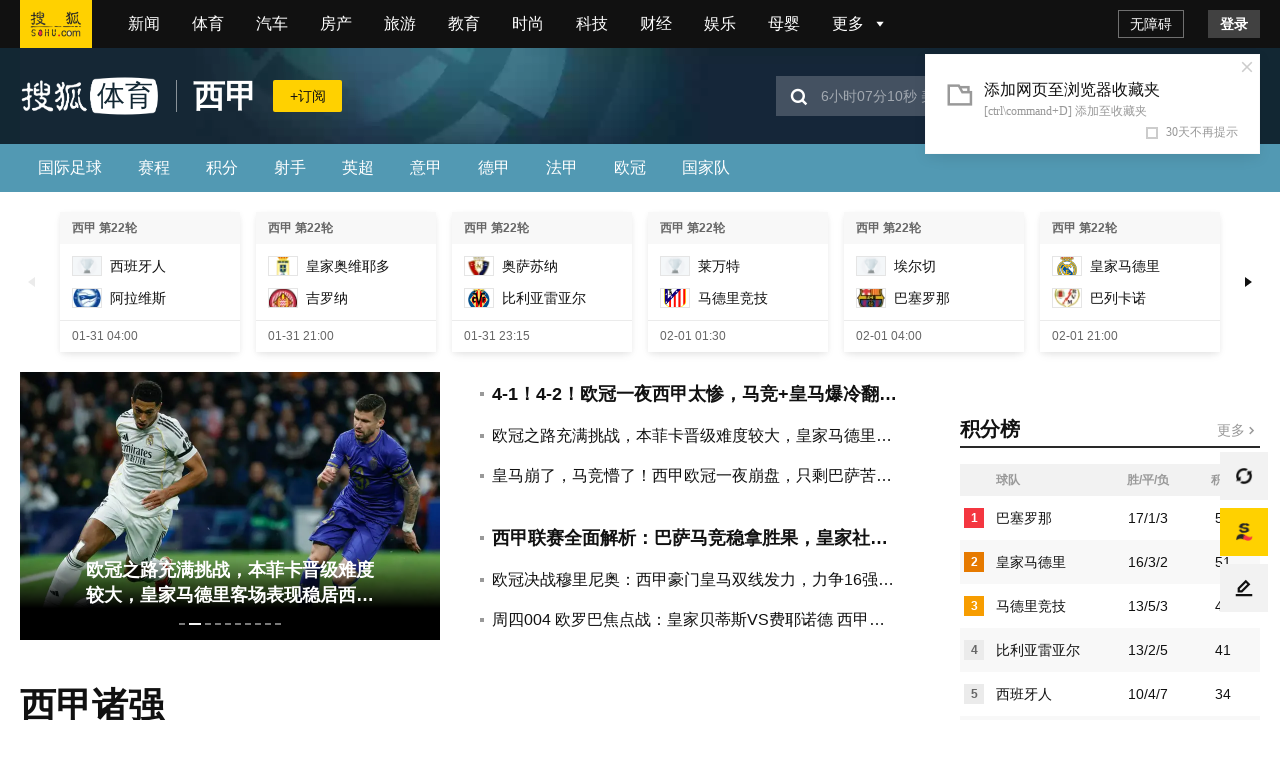

--- FILE ---
content_type: text/html;charset=utf-8
request_url: https://sports.sohu.com/s/laliga?scm=10001.648_14-201000.0.10005.0
body_size: 42582
content:
<!DOCTYPE html><html><head><script>if(window&&window.performance&&typeof window.performance.now==='function'){!window.MptcfePerf?window.MptcfePerf={headst:+new Date()}:window.MptcfePerf.headst=+new Date()}</script><meta charset=utf-8><meta http-equiv=X-UA-Compatible content="IE=edge"><meta http-equiv=x-dns-prefetch-control content=on><meta name=viewport content="width=device-width,initial-scale=1,minimum-scale=1,maximum-scale=1,user-scalable=0">  <meta name=data-spm content="smpc">    <link rel=dns-prefetch href="//statics.itc.cn">  <link rel=dns-prefetch href="//zmt.itc.cn">   <link rel=icon href="//statics.itc.cn/web/static/images/pic/sohu-logo/favicon.ico" mce_href=/favicon.ico type=image/x-icon><link rel="shortcut icon" href="//statics.itc.cn/web/static/images/pic/sohu-logo/favicon.ico" mce_href=/favicon.ico type=image/x-icon>  <style>body { background-repeat: no-repeat !important; background-position: top center !important;background-size:100% }</style>  <script>!function (a, b) { function c() { var b = f.getBoundingClientRect().width; b / i > 540 && (b = 540 * i); var c = b / 10; f.style.fontSize = c + "px", k.rem = a.rem = c } var d, e = a.document, f = e.documentElement, g = e.querySelector('meta[name="viewport"]'), h = e.querySelector('meta[name="flexible"]'), i = 0, j = 0, k = b.flexible || (b.flexible = {}); if (g) { var l = g.getAttribute("content").match(/initial\-scale=([\d\.]+)/); l && (j = parseFloat(l[1]), i = parseInt(1 / j)) } else { if (h) { var m = h.getAttribute("content"); if (m) { var n = m.match(/initial\-dpr=([\d\.]+)/), o = m.match(/maximum\-dpr=([\d\.]+)/); n && (i = parseFloat(n[1]), j = parseFloat((1 / i).toFixed(2))), o && (i = parseFloat(o[1]), j = parseFloat((1 / i).toFixed(2))) } } } var isIos = a.navigator.appVersion.match(/iphone/gi); if (isIos) { f.setAttribute("class", "ios") } else { f.setAttribute("class", "android") } if (!i && !j) { var p = (a.navigator.appVersion.match(/android/gi), a.navigator.appVersion.match(/iphone/gi)), q = a.devicePixelRatio; i = p ? q >= 3 && (!i || i >= 3) ? 3 : q >= 2 && (!i || i >= 2) ? 2 : 1 : 1, j = 1 / i } if (f.setAttribute("data-dpr", i), !g) { if (g = e.createElement("meta"), g.setAttribute("name", "viewport"), g.setAttribute("content", "initial-scale=" + j + ", maximum-scale=" + j + ", minimum-scale=" + j + ", user-scalable=no"), f.firstElementChild) { f.firstElementChild.appendChild(g) } else { var r = e.createElement("div"); r.appendChild(g), e.write(r.innerHTML) } } a.addEventListener("resize", function () { clearTimeout(d), d = setTimeout(c, 300) }, !1), a.addEventListener("pageshow", function (a) { a.persisted && (clearTimeout(d), d = setTimeout(c, 300)) }, !1), "complete" === e.readyState ? e.body.style.fontSize = 12 * i + "px" : e.addEventListener("DOMContentLoaded", function () { e.body.style.fontSize = 12 * i + "px" }, !1), c(), k.dpr = a.dpr = i, k.refreshRem = c, k.rem2px = function (a) { var b = parseFloat(a) * this.rem; return "string" == typeof a && a.match(/rem$/) && (b += "px"), b }, k.px2rem = function (a) { var b = parseFloat(a) / this.rem; return "string" == typeof a && a.match(/px$/) && (b += "rem"), b } }(window, window.lib || (window.lib = {}));</script>   <title>西甲</title>    <meta name=description content=精彩内容尽在搜狐网>   <meta name=referrer content="always">   <meta property=og:title content="西甲">    <meta property=og:description content=精彩内容尽在搜狐网>   <meta property=og:image content=https://statics.itc.cn/mptc-mpfe/img/article/Logo_Sohu_Icon.png type=image/x-icon>  <style> a,abbr,acronym,address,applet,article,aside,audio,b,big,blockquote,body,canvas,caption,center,cite,code,dd,del,details,dfn,div,dl,dt,em,embed,fieldset,figcaption,figure,footer,form,h1,h2,h3,h4,h5,h6,header,hgroup,html,i,iframe,img,input,ins,kbd,label,legend,li,mark,menu,nav,object,ol,output,p,pre,q,ruby,s,samp,section,small,span,strike,strong,sub,summary,sup,table,tbody,td,tfoot,th,thead,time,tr,tt,u,ul,var,video{border:0;font-family:Helvetica Neue,Helvetica,PingFang SC,Hiragino Sans GB,Microsoft YaHei,"\5FAE\8F6F\96C5\9ED1",Arial,sans-serif;font-size:100%;font:inherit;margin:0;padding:0;vertical-align:baseline}article,aside,details,figcaption,figure,footer,header,hgroup,menu,nav,section{display:block}body{line-height:1;overflow-y:scroll;scrollbar-width:none}blockquote,q{quotes:none}blockquote:after,blockquote:before,q:after,q:before{content:"";content:none}table{border-collapse:collapse;border-spacing:0}a{color:#121212;text-decoration:none}body{font-family:Helvetica Neue,Helvetica,PingFang SC,Hiragino Sans GB,Microsoft YaHei,"\5FAE\8F6F\96C5\9ED1",Arial,sans-serif}.fl{float:left}.fr{float:right}.filter>*>*{-webkit-filter:grayscale(1);filter:grayscale(1)}input:focus-visible{outline:none}#ariaTipText{display:none}@font-face{font-family:icons;font-style:normal;font-weight:400;src:url(//g1.itc.cn/dpfe-render-prod/202601291757/fonts/icons-8dc085.eot);src:url(//g1.itc.cn/dpfe-render-prod/202601291757/fonts/icons-8dc085.eot?#iefix) format("embedded-opentype"),url(//g1.itc.cn/dpfe-render-prod/202601291757/fonts/icons-cf2617.woff) format("woff"),url(//g1.itc.cn/dpfe-render-prod/202601291757/fonts/icons-f0507f.ttf) format("truetype"),url(//g1.itc.cn/dpfe-render-prod/202601291757/images/icons-7c3013.svg#icons) format("svg")}[class*=" i-"],[class^=i-]{speak:none;-webkit-font-smoothing:antialiased;-moz-osx-font-smoothing:grayscale;font-family:icons!important;font-style:normal;font-variant:normal;font-weight:400;line-height:1;text-transform:none}.i-ad-exp:before{content:"\F101"}.i-add-to-desktop:before{content:"\F102"}.i-arrow-down:before{content:"\F103"}.i-arrow-down2:before{content:"\F104"}.i-arrow-left:before{content:"\F105"}.i-arrow-right-circle:before{content:"\F106"}.i-arrow-right-three:before{content:"\F107"}.i-arrow-right:before{content:"\F108"}.i-arrow-up:before{content:"\F109"}.i-backtop:before{content:"\F10A"}.i-bold-down:before{content:"\F10B"}.i-bold-up:before{content:"\F10C"}.i-checkbox:before{content:"\F10D"}.i-close-bold:before{content:"\F10E"}.i-close-eye-new:before{content:"\F10F"}.i-close-eye:before{content:"\F110"}.i-close-thin:before{content:"\F111"}.i-comment-oval:before{content:"\F112"}.i-comment-rect:before{content:"\F113"}.i-comment-rect2:before{content:"\F114"}.i-contact:before{content:"\F115"}.i-delete:before{content:"\F116"}.i-email:before{content:"\F117"}.i-fail:before{content:"\F118"}.i-feedback:before{content:"\F119"}.i-fire:before{content:"\F11A"}.i-heart-fill:before{content:"\F11B"}.i-heart:before{content:"\F11C"}.i-home:before{content:"\F11D"}.i-ic_close:before{content:"\F11E"}.i-ic_more_type1:before{content:"\F11F"}.i-ic_more_type2:before{content:"\F120"}.i-ic_more:before{content:"\F121"}.i-ic_more2:before{content:"\F122"}.i-ic_retract:before{content:"\F123"}.i-ic_top:before{content:"\F124"}.i-iconafternew:before{content:"\F125"}.i-iconbeforenew:before{content:"\F126"}.i-iconcategorynew:before{content:"\F127"}.i-iconcommentsnew:before{content:"\F128"}.i-iconcontactnew:before{content:"\F129"}.i-icondeletenew:before{content:"\F12A"}.i-iconfeedbacknew:before{content:"\F12B"}.i-iconfoldnew:before{content:"\F12C"}.i-iconimage2new:before{content:"\F12D"}.i-iconnextnew:before{content:"\F12E"}.i-iconplaynew:before{content:"\F12F"}.i-iconsearchnew:before{content:"\F130"}.i-iconvideonew:before{content:"\F131"}.i-lightning:before{content:"\F132"}.i-live:before{content:"\F133"}.i-loading:before{content:"\F134"}.i-location-fix:before{content:"\F135"}.i-location-nav:before{content:"\F136"}.i-logo-sogou:before{content:"\F137"}.i-logo-sohu:before{content:"\F138"}.i-more-bold:before{content:"\F139"}.i-more-thin:before{content:"\F13A"}.i-next-block:before{content:"\F13B"}.i-Piclogographicsnew:before{content:"\F13C"}.i-Piclogosohunew:before{content:"\F13D"}.i-play-btn:before{content:"\F13E"}.i-play-game:before{content:"\F13F"}.i-read:before{content:"\F140"}.i-refresh:before{content:"\F141"}.i-search-cancel:before{content:"\F142"}.i-search-news:before{content:"\F143"}.i-search:before{content:"\F144"}.i-share-app:before{content:"\F145"}.i-share-circle:before{content:"\F146"}.i-share-safari:before{content:"\F147"}.i-switch:before{content:"\F148"}.i-thumb:before{content:"\F149"}.i-to-next:before{content:"\F14A"}.i-video-play:before{content:"\F14B"}.i-view:before{content:"\F14C"}@font-face{font-family:iconfont;src:url(//at.alicdn.com/t/c/font_3644784_a3lgl1q4rdd.woff2?t=1769417232612) format("woff2"),url(//at.alicdn.com/t/c/font_3644784_a3lgl1q4rdd.woff?t=1769417232612) format("woff"),url(//at.alicdn.com/t/c/font_3644784_a3lgl1q4rdd.ttf?t=1769417232612) format("truetype"),url(//at.alicdn.com/t/c/font_3644784_a3lgl1q4rdd.svg?t=1769417232612#iconfont) format("svg")}.iconfont{-webkit-font-smoothing:antialiased;-moz-osx-font-smoothing:grayscale;font-family:iconfont!important;font-size:16px;font-style:normal}.icon-icon_follow_empty_old:before{content:"\e691"}.icon-icon_followed_solid_old:before{content:"\e692"}.icon-icon_share_empty_old:before{content:"\e693"}.icon-icon_consult_empty_old:before{content:"\e694"}.icon-icon_change_empty_old:before{content:"\e695"}.icon-icon_house_empty_old:before{content:"\e696"}.icon-icon_tel_empty_old:before{content:"\e697"}.icon-icon_remind_empty_old:before{content:"\e698"}.icon-icon_count_empty_old:before{content:"\e699"}.icon-icon_wechat_empty_old:before{content:"\e69a"}.icon-icon_barrier-free_empty4:before{content:"\e68a"}.icon-a-icon__empty4:before{content:"\e68b"}.icon-icon_robot_empty4:before{content:"\e68c"}.icon-icon_font_empty4:before{content:"\e68d"}.icon-icon_care_empty4:before{content:"\e68e"}.icon-icon_disinterest_empty4:before{content:"\e68f"}.icon-icon_menu_empty4:before{content:"\e690"}.icon-icon_group_empty:before{content:"\e67c"}.icon-icon_group_solid:before{content:"\e67d"}.icon-icon_consult_solid:before{content:"\e67e"}.icon-icon_analysis_empty:before{content:"\e67f"}.icon-icon_remind_solid:before{content:"\e680"}.icon-icon_read_empty:before{content:"\e681"}.icon-icon_report_solid:before{content:"\e682"}.icon-icon_report_empty:before{content:"\e683"}.icon-icon_tel_solid:before{content:"\e684"}.icon-icon_add_empty:before{content:"\e685"}.icon-icon_service_empty:before{content:"\e686"}.icon-icon_comment_empty:before{content:"\e687"}.icon-icon_tel_empty:before{content:"\e688"}.icon-a-icon_housingprice_empty:before{content:"\e689"}.icon-icon_report_empty4:before{content:"\e67b"}.icon-icon_Pinned_empty:before{content:"\e674"}.icon-icon_cooperation_empty:before{content:"\e675"}.icon-icon_app_empty1:before{content:"\e676"}.icon-icon_pk_empty:before{content:"\e677"}.icon-icon_feedback2_empty:before{content:"\e678"}.icon-a-icon_Housebuyinggroup_empty:before{content:"\e679"}.icon-a-icon_Errorcorrection_empty:before{content:"\e67a"}.icon-icon_wechat1:before{content:"\e671"}.icon-icon_qzone1:before{content:"\e672"}.icon-icon_weibo1:before{content:"\e673"}.icon-icon_on_solid:before{content:"\e66f"}.icon-icon_ounder_solid:before{content:"\e670"}.icon-icon_app_empty:before{content:"\e66a"}.icon-icon_computer_empty:before{content:"\e66b"}.icon-icon_map_empty1:before{content:"\e66c"}.icon-icon_complaint_empty:before{content:"\e66d"}.icon-a-icon_Smallprogram_empty:before{content:"\e66e"}.icon-icon_telephone_solid:before{content:"\e666"}.icon-icon_code_empty:before{content:"\e667"}.icon-a-icon_housetype_empty:before{content:"\e668"}.icon-icon_map_empty:before{content:"\e669"}.icon-icon_close_empty4:before{content:"\e645"}.icon-icon_class_empty4:before{content:"\e646"}.icon-icon_add_empty4:before{content:"\e647"}.icon-icon_delete_empty4:before{content:"\e648"}.icon-icon_comment_empty4:before{content:"\e649"}.icon-icon_contact_empty4:before{content:"\e64a"}.icon-icon_discuss_empty4:before{content:"\e64b"}.icon-icon_message_empty4:before{content:"\e64c"}.icon-icon_link_empty4:before{content:"\e64d"}.icon-icon_praise_solid:before{content:"\e64e"}.icon-icon_collection_solid:before{content:"\e64f"}.icon-icon_pic_empty4:before{content:"\e650"}.icon-icon_emoji_empty4:before{content:"\e651"}.icon-icon_jincai_empty4:before{content:"\e652"}.icon-icon_service_empty4:before{content:"\e653"}.icon-icon_play_solid:before{content:"\e654"}.icon-icon_search_empty4:before{content:"\e655"}.icon-icon_share_empty4:before{content:"\e656"}.icon-icon_sort_empty:before{content:"\e657"}.icon-icon_subscription_empty4:before{content:"\e658"}.icon-icon_reward_empty4:before{content:"\e659"}.icon-icon_pic_solid:before{content:"\e65a"}.icon-icon_praise_empty4:before{content:"\e65b"}.icon-icon_quit_empty4:before{content:"\e65c"}.icon-icon_seting_empty4:before{content:"\e65d"}.icon-icon_user_empty4:before{content:"\e65e"}.icon-icon_sohuhao_empty4:before{content:"\e65f"}.icon-icon_video_solid:before{content:"\e660"}.icon-icon_subscription2_empty4:before{content:"\e661"}.icon-icon_change_empty4:before{content:"\e662"}.icon-icon_reply_empty4:before{content:"\e663"}.icon-icon_collection_empty4:before{content:"\e664"}.icon-icon_feedback_empty4:before{content:"\e665"}.icon-icon_share_empty6:before{content:"\e63f"}.icon-icon_back_empty6:before{content:"\e626"}.icon-icon_class_empty6:before{content:"\e627"}.icon-icon_change_empty6:before{content:"\e628"}.icon-icon_close_empty6:before{content:"\e629"}.icon-icon_delete_empty6:before{content:"\e62a"}.icon-icon_comment_empty6:before{content:"\e62b"}.icon-icon_feedback_empty6:before{content:"\e62c"}.icon-icon_emoji_empty6:before{content:"\e62d"}.icon-icon_last_empty6:before{content:"\e62e"}.icon-icon_contactc_empty6:before{content:"\e62f"}.icon-icon_next_empty6:before{content:"\e630"}.icon-icon_packup_empty6:before{content:"\e631"}.icon-icon_more_empty6:before{content:"\e632"}.icon-icon_message_empty6:before{content:"\e633"}.icon-icon_praise_empty6:before{content:"\e634"}.icon-icon_collection_empty6:before{content:"\e635"}.icon-icon_reply_empty6:before{content:"\e636"}.icon-icon_down_empty6:before{content:"\e637"}.icon-icon_before_empty6:before{content:"\e638"}.icon-icon_quitc_empty6:before{content:"\e639"}.icon-icon_pic_empty6:before{content:"\e63a"}.icon-icon_link_empty6:before{content:"\e63b"}.icon-icon_seting_empty6:before{content:"\e63c"}.icon-icon_service_empty6:before{content:"\e63d"}.icon-icon_sort_empty6:before{content:"\e63e"}.icon-icon_unfold_empty6:before{content:"\e640"}.icon-icon_right_empty6:before{content:"\e641"}.icon-icon_search_empty6:before{content:"\e642"}.icon-icon_up_empty6:before{content:"\e643"}.icon-icon_user_empty6:before{content:"\e644"}.icon-icon_share2_empty6:before{content:"\e69b"}.icon-qiehuan:before{content:"\e620"}@font-face{font-family:iconfont_emoji;src:url(//statics.itc.cn/mptc-mpfe/css/emoji/iconfont.woff2) format("woff2"),url(//statics.itc.cn/mptc-mpfe/css/emoji/iconfont.woff) format("woff"),url(//statics.itc.cn/mptc-mpfe/css/emoji/iconfont.ttf) format("truetype")}.iconfont_emoji{-webkit-font-smoothing:antialiased;-moz-osx-font-smoothing:grayscale;font-family:iconfont_emoji!important;font-size:20px;font-style:normal}.icon-goutou:before{content:"\e603"}.icon-ganga1:before{content:"\e606"}.icon-shengqi:before{content:"\e605"}.icon-meiguihua:before{content:"\e604"}.icon-tu:before{content:"\e601"}.icon-haixiu:before{content:"\e602"}.icon-anzhongguancha:before{content:"\e600"}.icon-baiyan:before{content:"\e675"}.icon-koushui:before{content:"\e676"}.icon-xiaoku:before{content:"\e677"}.icon-zhouma:before{content:"\e678"}.icon-bianbian:before{content:"\e679"}.icon-fadai:before{content:"\e67a"}.icon-fenlie:before{content:"\e67b"}.icon-kulou:before{content:"\e67d"}.icon-jingya:before{content:"\e67e"}.icon-ningmengjing:before{content:"\e67f"}.icon-tanqi:before{content:"\e680"}.icon-weixiao:before{content:"\e681"}.icon-yiwen:before{content:"\e682"}.icon-sikao:before{content:"\e683"}.icon-fendou:before{content:"\e684"}.icon-shihua:before{content:"\e685"}.icon-yun:before{content:"\e686"}.icon-zhadan:before{content:"\e687"}.icon-kouzhao:before{content:"\e688"}.icon-qingzhu:before{content:"\e689"}.icon-shuijue:before{content:"\e68a"}.icon-chigua:before{content:"\e68b"}.icon-qinqin:before{content:"\e68c"}.icon-heilian:before{content:"\e68e"}.icon-ganga:before{content:"\e68f"}.icon-ku:before{content:"\e690"}.icon-tiaopi:before{content:"\e66f"}.icon-guzhang:before{content:"\e670"}.icon-bizui:before{content:"\e671"}.icon-kelian:before{content:"\e672"}.icon-yyds:before{content:"\e673"}.icon-daku:before{content:"\e674"}.icon-daxiao:before{content:"\e66e"}.TPLloading{-webkit-backdrop-filter:blur(10px);backdrop-filter:blur(10px);background:rgba(0,0,0,.8);bottom:0;height:64px;left:0;margin:auto;padding:20px 26px 16px;position:fixed;right:0;top:0;width:48px;z-index:999}.TPLloading .loading-content{color:#fff;font-size:16px;font-weight:600;line-height:22px}.TPLloading .loading-img{margin:0 0 10px 8px}.TPLloading .loading-img img{animation:run 2s linear 0s infinite;-webkit-animation:run 2s linear 0s infinite;display:inline-block;height:32px;width:32px}@-webkit-keyframes run{0%{-webkit-transform:rotate(0deg)}to{-webkit-transform:rotate(1turn)}}.FeedItemOperate,.FeedItemOperate .operate-wrap{-webkit-box-flex:1;-webkit-flex:1;-ms-flex:1;flex:1}.FeedItemOperate .operate-wrap{-webkit-box-align:center;-ms-flex-align:center;-webkit-align-items:center;align-items:center;display:-webkit-box;display:-webkit-flex;display:-ms-flexbox;display:flex;margin-left:8px}.FeedItemOperate .operate-split-line{background-color:#ccc;display:inline-block;height:8px;width:1px}.FeedItemOperate .column-list{color:#666;display:inline-block;font-size:12px;font-weight:400;line-height:16px;margin-left:8px}.FeedItemOperate .column-list:hover{cursor:pointer}.FeedItemOperate .bottomOperaterList{-webkit-box-flex:1;-webkit-box-pack:end;-ms-flex-pack:end;display:-webkit-box;display:-webkit-flex;display:-ms-flexbox;display:flex;-webkit-flex:1;-ms-flex:1;flex:1;-webkit-justify-content:flex-end;justify-content:flex-end}.FeedItemOperate .bottomOperaterListItem{color:#666;display:inline-block;font-size:12px;font-weight:400;line-height:16px;margin-left:8px}.FeedItemOperate .bottomOperaterListItem .share{background-image:url(https://statics.itc.cn/mptc-mpfe/img/icon/icon-share2.png);background-size:contain;height:16px;position:relative;width:16px}.FeedItemOperate .bottomOperaterListItem .share .share-img{background-color:#fff;background:#fff;border:1px solid rgba(0,0,0,.02);-webkit-box-shadow:0 2px 6px 0 rgba(0,0,0,.06),0 4px 10px -2px rgba(0,0,0,.07);box-shadow:0 2px 6px 0 rgba(0,0,0,.06),0 4px 10px -2px rgba(0,0,0,.07);padding:8px 12px 12px;position:absolute;right:-70px;top:20px;z-index:99}.FeedItemOperate .bottomOperaterListItem .share .share-img img{height:136px;width:136px}.FeedItemOperate .bottomOperaterListItem .share .share-img .share-text{color:#666;font-size:14px;font-weight:600;line-height:20px;margin-bottom:8px;text-align:center}.FeedItemOperate .bottomOperaterListItem .share:hover{background-image:url(https://statics.itc.cn/mptc-mpfe/img/icon/icon-share2.png);background-size:contain;height:16px;width:16px}.FeedItemOperate .operate-bottom-right{-webkit-box-flex:1;-webkit-box-pack:justify;-ms-flex-pack:justify;-webkit-box-align:center;-ms-flex-align:center;-webkit-align-items:center;align-items:center;display:-webkit-box;display:-webkit-flex;display:-ms-flexbox;display:flex;-webkit-flex:1;-ms-flex:1;flex:1;-webkit-justify-content:space-between;justify-content:space-between}.FeedItemOperate .right-operate{height:16px;margin-left:16px;position:relative;width:16px}.FeedItemOperate .right-btn:hover{background-image:url(https://statics.itc.cn/mptc-mpfe/img/components-pc/author-pc/icon_more_empty6_hover.png);background-size:contain;height:16px;width:16px}.FeedItemOperate .right-btn{background-image:url(https://statics.itc.cn/mptc-mpfe/img/components-pc/author-pc/icon_more_empty6_normal.png);background-size:contain;height:16px;width:16px}.FeedItemOperate .rightOperaterList{background:#fff;border:1px solid rgba(0,0,0,.02);-webkit-box-shadow:0 2px 6px 0 rgba(0,0,0,.06),0 4px 10px -2px rgba(0,0,0,.07);box-shadow:0 2px 6px 0 rgba(0,0,0,.06),0 4px 10px -2px rgba(0,0,0,.07);padding:4px;position:absolute;right:-20px;top:20px;width:-webkit-max-content;width:-moz-max-content;width:max-content;z-index:99}.FeedItemOperate .rightOperaterListItem{color:#666;font-size:14px;font-weight:400;line-height:20px;padding:6px 14px;text-align:center}.FeedItemOperate .rightOperaterListItem:hover{background:#f8f8f8;cursor:pointer}.FeedItemOperate .login-modal{bottom:0;left:0;position:fixed;right:0;top:0;z-index:99}.FeedItemOperate .login-modal .close-modal{background-image:url(https://statics.itc.cn/mptc-mpfe/img/components-pc/author-pc/icon_close_empty6@2x.png);background-size:contain;height:14px;position:absolute;right:14px;top:14px;width:14px}.FeedItemOperate .login-modal .login-modal-card{background:#fff;border:1px solid rgba(0,0,0,.02);-webkit-box-shadow:0 12px 20px 8px rgba(0,0,0,.03),0 16px 24px -6px rgba(0,0,0,.04);box-shadow:0 12px 20px 8px rgba(0,0,0,.03),0 16px 24px -6px rgba(0,0,0,.04);height:158px;left:50%;padding-top:36px;position:absolute;top:50%;-webkit-transform:translate(-50%,-50%);transform:translate(-50%,-50%);width:400px}.FeedItemOperate .login-modal .login-modal-card:hover{cursor:pointer}.FeedItemOperate .login-modal .login-modal-card .login-text{-webkit-box-pack:center;-ms-flex-pack:center;-webkit-box-orient:vertical;-webkit-box-direction:normal;display:-webkit-box;display:-webkit-flex;display:-ms-flexbox;display:flex;-webkit-flex-direction:column;-ms-flex-direction:column;flex-direction:column;-webkit-justify-content:center;justify-content:center;margin:0 auto}.FeedItemOperate .login-modal .login-modal-card .text{-ms-flex-item-align:center;-webkit-box-pack:start;-ms-flex-pack:start;-webkit-box-align:center;-ms-flex-align:center;-webkit-align-items:center;align-items:center;-webkit-align-self:center;align-self:center;color:#111;display:-webkit-box;display:-webkit-flex;display:-ms-flexbox;display:flex;font-size:16px;font-weight:600;-webkit-justify-content:flex-start;justify-content:flex-start;line-height:22px;margin-bottom:8px;text-align:center}.FeedItemOperate .login-modal .login-modal-card .text img{display:inline-block;height:20px;margin-right:8px;vertical-align:middle;width:20px}.FeedItemOperate .login-modal .login-modal-card .desc{color:#999;font-size:14px;font-weight:400;line-height:20px;text-align:center}.FeedItemOperate .login-modal .login-modal-card .login-btn-wrap{-webkit-box-pack:center;-ms-flex-pack:center;display:-webkit-box;display:-webkit-flex;display:-ms-flexbox;display:flex;-webkit-justify-content:center;justify-content:center;margin-top:36px}.FeedItemOperate .login-modal .login-modal-card .login-btn{background:#f2f2f2;font-size:16px;font-weight:600;height:40px;line-height:40px;text-align:center;width:104px}.FeedItemOperate .login-modal .login-modal-card .login-cancel{color:#111}.FeedItemOperate .login-modal .login-modal-card .login{background:#f43640;color:#fff;margin-right:16px}.FeedItemOperate .column-modal{bottom:0;left:0;position:fixed;right:0;top:0;z-index:99}.FeedItemOperate .column-modal .close-modal{background-image:url(https://statics.itc.cn/mptc-mpfe/img/components-pc/author-pc/icon_close_empty6@2x.png);background-size:contain;height:14px;position:absolute;right:14px;top:14px;width:14px}.FeedItemOperate .column-modal .no-column-list{background:#fff;border:1px solid rgba(0,0,0,.02);-webkit-box-shadow:0 12px 20px 8px rgba(0,0,0,.03),0 16px 24px -6px rgba(0,0,0,.04);box-shadow:0 12px 20px 8px rgba(0,0,0,.03),0 16px 24px -6px rgba(0,0,0,.04);left:50%;padding:36px 0 32px;position:absolute;top:50%;-webkit-transform:translate(-50%,-50%);transform:translate(-50%,-50%);width:400px}.FeedItemOperate .column-modal .no-column-list .create-column-text{-webkit-box-pack:center;-ms-flex-pack:center;-webkit-box-orient:vertical;-webkit-box-direction:normal;display:-webkit-box;display:-webkit-flex;display:-ms-flexbox;display:flex;-webkit-flex-direction:column;-ms-flex-direction:column;flex-direction:column;-webkit-justify-content:center;justify-content:center;margin:0 auto}.FeedItemOperate .column-modal .no-column-list .text{-ms-flex-item-align:center;-webkit-align-self:center;align-self:center;color:#111;font-size:16px;font-weight:600;line-height:22px;margin-bottom:8px;text-align:center}.FeedItemOperate .column-modal .no-column-list .desc{color:#999;font-size:14px;font-weight:400;line-height:20px;text-align:center}.FeedItemOperate .column-modal .no-column-list .create-btn-wrap{margin-top:36px}.FeedItemOperate .column-modal .create-btn-wrap{-webkit-box-pack:center;-ms-flex-pack:center;display:-webkit-box;display:-webkit-flex;display:-ms-flexbox;display:flex;-webkit-justify-content:center;justify-content:center}.FeedItemOperate .column-modal .create-btn{background:#ffd100;color:#111;font-size:16px;font-weight:600;height:40px;line-height:40px;text-align:center;width:104px}.FeedItemOperate .column-modal .has-column-list{background:#fff;border:1px solid rgba(0,0,0,.02);-webkit-box-shadow:0 12px 20px 8px rgba(0,0,0,.03),0 16px 24px -6px rgba(0,0,0,.04);box-shadow:0 12px 20px 8px rgba(0,0,0,.03),0 16px 24px -6px rgba(0,0,0,.04);left:50%;padding-bottom:32px;padding-top:36px;position:absolute;top:50%;-webkit-transform:translate(-50%,-50%);transform:translate(-50%,-50%);width:530px}.FeedItemOperate .column-modal .has-column-list .create-column-text{-webkit-box-pack:center;-ms-flex-pack:center;-webkit-box-orient:vertical;-webkit-box-direction:normal;display:-webkit-box;display:-webkit-flex;display:-ms-flexbox;display:flex;-webkit-flex-direction:column;-ms-flex-direction:column;flex-direction:column;-webkit-justify-content:center;justify-content:center;margin:0 auto}.FeedItemOperate .column-modal .has-column-list .text{-ms-flex-item-align:center;-webkit-align-self:center;align-self:center;color:#111;font-size:16px;font-weight:600;line-height:22px;text-align:center}.FeedItemOperate .column-modal .has-column-list .select-column-list{-webkit-box-pack:start;-ms-flex-pack:start;display:-webkit-box;display:-webkit-flex;display:-ms-flexbox;display:flex;-webkit-flex-wrap:wrap;-ms-flex-wrap:wrap;flex-wrap:wrap;-webkit-justify-content:flex-start;justify-content:flex-start;padding:30px 22px 36px 36px}.FeedItemOperate .column-modal .has-column-list .select-column-list:hover{cursor:pointer}.FeedItemOperate .column-modal .has-column-list .select-column-list .select-item{border:1px solid #ebebeb;-webkit-box-sizing:border-box;box-sizing:border-box;color:#111;font-weight:400;height:40px;margin:0 14px 14px 0;padding:0 15px;position:relative;width:104px}.FeedItemOperate .column-modal .has-column-list .select-column-list .select-item .select-item-name{font-size:14px;left:50%;line-height:20px;overflow:hidden;position:absolute;text-overflow:ellipsis;top:50%;-webkit-transform:translate(-50%,-50%);transform:translate(-50%,-50%);white-space:nowrap;width:70px}.FeedItemOperate .column-modal .has-column-list .select-column-list .select-item .status{color:#ccc}.FeedItemOperate .column-modal .has-column-list .select-column-list .select-item .select-item-name-selected{font-weight:600}.FeedItemOperate .column-modal .has-column-list .select-column-list .select-item .select-item-status{zoom:.83;background:#ebebeb;bottom:0;color:#666;font-size:12px;font-weight:400;line-height:14px;padding:0 4px;position:absolute;right:0;text-align:center}.FeedItemOperate .column-modal .has-column-list .select-column-list .selected{border:2px solid #666}.FeedItemOperate .column-modal .has-column-list .columnDisabled{background:#f2f2f2;color:#ccc;cursor:not-allowed}.FeedItemOperate .column-modal .has-column-list .multi-desc{color:#999;font-size:14px;font-weight:400;line-height:40px;margin-left:10px}.TPLImageTextFeedItem{border-bottom:1px solid #ebebeb;position:relative;width:100%}.TPLImageTextFeedItem .item-img-content{border:1px solid rgba(0,0,0,.05);display:inline-block;height:132px;margin:20px 24px 20px 0;overflow:hidden;width:234px}.TPLImageTextFeedItem .tpl-image-text-feed-item-content{display:inline-block;display:-webkit-box;display:-webkit-flex;display:-ms-flexbox;display:flex;position:relative;text-decoration:none}.TPLImageTextFeedItem .item-text-content-title{-webkit-line-clamp:2;-webkit-box-orient:vertical;color:#111;display:-webkit-box;font-size:18px;font-weight:600;line-height:25px;overflow:hidden;text-overflow:ellipsis;white-space:normal}.TPLImageTextFeedItem .item-text-content-title:hover{color:#c9141d}.TPLImageTextFeedItem .ad-title{word-wrap:break-word;word-break:break-all}.TPLImageTextFeedItem .item-text-content-description{-webkit-box-orient:vertical;-webkit-line-clamp:1;color:#999;display:-webkit-box;font-size:14px;line-height:20px;margin-top:8px;max-height:20px;overflow:hidden}.TPLImageTextFeedItem .tpl-image-txt-feed-item-img{height:100%;-o-object-fit:cover;object-fit:cover;-webkit-transition:-webkit-transform .5s ease .1s;transition:-webkit-transform .5s ease .1s;transition:transform .5s ease .1s;transition:transform .5s ease .1s,-webkit-transform .5s ease .1s;width:100%}.TPLImageTextFeedItem .tpl-image-txt-feed-item-img:hover{-webkit-transform:scale(1.1);transform:scale(1.1);z-index:99}.TPLImageTextFeedItem .item-accountName{color:#999;font-size:12px;font-weight:400;height:17px;line-height:17px;margin-right:8px}.TPLImageTextFeedItem .item-text-content{-webkit-box-flex:1;-webkit-flex:1;-ms-flex:1;flex:1;margin:28px 0;position:relative}.TPLImageTextFeedItem .item-text-content-detail{-ms-flex-align:center}.TPLImageTextFeedItem .extra-info-list,.TPLImageTextFeedItem .item-text-content-detail{-webkit-box-align:center;-webkit-align-items:center;align-items:center;display:-webkit-box;display:-webkit-flex;display:-ms-flexbox;display:flex}.TPLImageTextFeedItem .extra-info-list{-ms-flex-item-align:center;-ms-flex-align:center;-webkit-align-self:center;align-self:center;overflow:hidden;text-overflow:ellipsis;white-space:nowrap}.TPLImageTextFeedItem .extra-info-item{-webkit-box-align:center;-ms-flex-align:center;-webkit-align-items:center;align-items:center;color:#999;display:-webkit-inline-box;display:-webkit-inline-flex;display:-ms-inline-flexbox;display:inline-flex;font-size:12px}.TPLImageTextFeedItem .extra-info-link{color:#666;font-weight:600}.TPLImageTextFeedItem .extra-info-link:hover{color:#111}.TPLImageTextFeedItem .extra-info-point{color:#999;font-size:12px;font-weight:600}.TPLImageTextFeedItem .extra-operate{-webkit-box-pack:start;-ms-flex-pack:start;display:-webkit-box;display:-webkit-flex;display:-ms-flexbox;display:flex;-webkit-justify-content:flex-start;justify-content:flex-start;margin-left:24px;position:absolute;width:100%}.TPLImageTextFeedItem .tags-list-new{color:#999;font-size:12px;font-weight:600;line-height:20px}.TPLImageTextFeedItem .tags-list-new .tags-item{margin-right:10px}.TPLImageTextFeedItem .extra-tag-img{height:16px;margin-right:8px;width:16px}.TPLTextFeedItem{border-bottom:1px solid #ebebeb;padding:20px 0;width:100%}.TPLTextFeedItem .tpl-text-feed-item-content{display:inline-block;display:-webkit-box;display:-webkit-flex;display:-ms-flexbox;display:flex;position:relative;text-decoration:none}.TPLTextFeedItem .item-text-content-title{-webkit-line-clamp:2;-webkit-box-orient:vertical;color:#111;display:-webkit-box;font-size:18px;font-weight:600;line-height:25px;overflow:hidden;text-overflow:ellipsis;white-space:normal}.TPLTextFeedItem .item-text-content-title:hover{color:#c9141d}.TPLTextFeedItem .ad-title{word-wrap:break-word;word-break:break-all}.TPLTextFeedItem .item-text-content-description{-webkit-box-orient:vertical;-webkit-line-clamp:1;color:#999;display:-webkit-box;font-size:14px;line-height:20px;margin:8px 0 23px;max-height:20px;overflow:hidden}.TPLTextFeedItem .item-accountName{color:#999;font-size:12px;font-weight:400;height:17px;line-height:17px;margin-right:8px}.TPLTextFeedItem .item-text-content{width:100%}.TPLTextFeedItem .item-text-content-detail{-webkit-box-align:center;-ms-flex-align:center;-webkit-align-items:center;align-items:center;display:-webkit-box;display:-webkit-flex;display:-ms-flexbox;display:flex}.TPLTextFeedItem .extra-info-list{-ms-flex-item-align:center;-webkit-align-self:center;align-self:center;display:-webkit-box;display:-webkit-flex;display:-ms-flexbox;display:flex;overflow:hidden;text-overflow:ellipsis;white-space:nowrap}.TPLTextFeedItem .extra-info-item{-webkit-box-align:center;-ms-flex-align:center;-webkit-align-items:center;align-items:center;color:#999;display:-webkit-inline-box;display:-webkit-inline-flex;display:-ms-inline-flexbox;display:inline-flex;font-size:12px}.TPLTextFeedItem .extra-info-link{color:#666;font-weight:600}.TPLTextFeedItem .extra-info-link:hover{color:#111}.TPLTextFeedItem .extra-info-point{color:#999;font-size:12px;font-weight:600}.TPLTextFeedItem .extra-operate{-webkit-box-pack:start;-ms-flex-pack:start;display:-webkit-box;display:-webkit-flex;display:-ms-flexbox;display:flex;-webkit-justify-content:flex-start;justify-content:flex-start;width:100%}.TPLTextFeedItem .tags-list-new{color:#999;font-size:12px;font-weight:600;line-height:20px}.TPLTextFeedItem .tags-list-new .tags-item{margin-right:10px}.TPLTextFeedItem .extra-tag-img{height:16px;margin-right:8px;width:16px}.ImageContainer{display:block;font-size:0;overflow:hidden;position:relative}.ImageContainer:hover .imgIns{-webkit-transform:scale(1.1);transform:scale(1.1)}.ImageContainer .imgIns{height:100%;-webkit-transition:-webkit-transform .5s ease .1s;transition:-webkit-transform .5s ease .1s;transition:transform .5s ease .1s;transition:transform .5s ease .1s,-webkit-transform .5s ease .1s;width:100%}.ImageContainer .shadow{background-color:rgba(0,0,0,.2);height:100%;left:0;position:absolute;top:0;width:100%}.TPLVideoFeedItem{border-bottom:1px solid #ebebeb;position:relative;width:100%}.TPLVideoFeedItem .container{display:-webkit-box;display:-webkit-flex;display:-ms-flexbox;display:flex;text-decoration:none}.TPLVideoFeedItem .container .imgContainer{height:132px;margin:20px 24px 20px 0;position:relative;width:234px}.TPLVideoFeedItem .container .imgContainer .video-icon{bottom:0;color:#fff;font-size:18px;height:18px;left:0;margin:auto;position:absolute;right:0;top:0;width:18px;z-index:3}.TPLVideoFeedItem .container .imgContainer .detail{background-color:#000;bottom:4px;color:#fff;font-size:12px;font-weight:600;padding:2px 4px;position:absolute;right:4px}.TPLVideoFeedItem .container .content{-webkit-box-flex:1;-webkit-flex:1;-ms-flex:1;flex:1;margin:28px 0;position:relative}.TPLVideoFeedItem .container .content .title{-webkit-line-clamp:2;-webkit-box-orient:vertical;color:#111;display:-webkit-box;font-size:18px;font-weight:600;line-height:25px;overflow:hidden;text-overflow:ellipsis;white-space:normal}.TPLVideoFeedItem .container .content .description{-webkit-box-orient:vertical;-webkit-line-clamp:1;color:#999;display:-webkit-box;font-size:14px;line-height:20px;margin-top:8px;max-height:20px;overflow:hidden}.TPLVideoFeedItem .container .content .authorName{bottom:0;color:#999;font-size:12px;font-weight:600;left:0;line-height:16px;position:absolute}.TPLVideoFeedItem .extra-info-list{-ms-flex-item-align:center;-webkit-align-self:center;align-self:center;display:-webkit-box;display:-webkit-flex;display:-ms-flexbox;display:flex;overflow:hidden;text-overflow:ellipsis;white-space:nowrap}.TPLVideoFeedItem .extra-info-item{-webkit-box-align:center;-ms-flex-align:center;-webkit-align-items:center;align-items:center;color:#999;display:-webkit-inline-box;display:-webkit-inline-flex;display:-ms-inline-flexbox;display:inline-flex;font-size:12px}.TPLVideoFeedItem .extra-info-link{color:#666;font-weight:600}.TPLVideoFeedItem .extra-info-link:hover{color:#111}.TPLVideoFeedItem .extra-info-point{color:#999;font-size:12px;font-weight:600}.TPLVideoFeedItem .extra-operate{-webkit-box-pack:start;-ms-flex-pack:start;display:-webkit-box;display:-webkit-flex;display:-ms-flexbox;display:flex;-webkit-justify-content:flex-start;justify-content:flex-start;margin-left:24px;position:absolute;width:100%}.TPLVideoFeedItem .tags-list-new{color:#999;font-size:12px;font-weight:600;line-height:20px}.TPLVideoFeedItem .tags-list-new .tags-item{margin-right:10px}.TPLVideoFeedItem .extra-tag-img{height:16px;margin-right:8px;width:16px}.ImageListFeedItem{border-bottom:1px solid #ebebeb;padding:20px 0;width:100%}.ImageListFeedItem .container{display:inline-block;text-decoration:none;width:100%}.ImageListFeedItem .container .imgContainerList{display:-webkit-box;display:-webkit-flex;display:-ms-flexbox;display:flex;font-size:0;position:relative}.ImageListFeedItem .container .imgContainerList .imgContainer{height:132px;margin-right:9px;overflow:hidden;width:234px}.ImageListFeedItem .container .imgContainerList .imgContainer img{display:inline-block;height:100%;-webkit-transition:-webkit-transform .5s ease .1s;transition:-webkit-transform .5s ease .1s;transition:transform .5s ease .1s;transition:transform .5s ease .1s,-webkit-transform .5s ease .1s;width:100%}.ImageListFeedItem .container .imgContainerList .imgContainer img:hover{-webkit-transform:scale(1.1);transform:scale(1.1);z-index:99}.ImageListFeedItem .container .imgContainerList .imgNum{background:rgba(0,0,0,.7);bottom:4px;color:#fff;font-size:12px;padding:2px 4px;position:absolute;right:4px}.ImageListFeedItem .container .title{color:#333;font-size:18px;font-weight:600;line-height:26px;margin-bottom:15px;overflow:hidden;text-overflow:ellipsis;white-space:nowrap}.ImageListFeedItem .container .ad-title{word-wrap:break-word;word-break:break-all}.ImageListFeedItem .container .from{margin-top:8px}.ImageListFeedItem .container .from .authorName,.ImageListFeedItem .container .from .publicTime{color:#999;font-size:12px;line-height:16px}.ImageListFeedItem .extra-info-list{-ms-flex-item-align:center;-webkit-align-self:center;align-self:center;display:-webkit-box;display:-webkit-flex;display:-ms-flexbox;display:flex;overflow:hidden;text-overflow:ellipsis;white-space:nowrap}.ImageListFeedItem .extra-info-item{-webkit-box-align:center;-ms-flex-align:center;-webkit-align-items:center;align-items:center;color:#999;display:-webkit-inline-box;display:-webkit-inline-flex;display:-ms-inline-flexbox;display:inline-flex;font-size:12px}.ImageListFeedItem .extra-info-link{color:#666;font-weight:600}.ImageListFeedItem .extra-info-link:hover{color:#111}.ImageListFeedItem .extra-info-point{color:#999;font-size:12px;font-weight:600}.ImageListFeedItem .extra-operate{-webkit-box-pack:start;-ms-flex-pack:start;display:-webkit-box;display:-webkit-flex;display:-ms-flexbox;display:flex;-webkit-justify-content:flex-start;justify-content:flex-start;margin-top:8px;width:100%}.ImageListFeedItem .tags-list-new{color:#999;font-size:12px;font-weight:600;line-height:20px}.ImageListFeedItem .tags-list-new .tags-item{margin-right:10px}.ImageListFeedItem .extra-tag-img{height:16px;margin-right:8px;width:16px}.NewCommodityDiagramCard .header{background-color:#f9f9f9;padding:16px 0 16px 16px}.NewCommodityDiagramCard .header .title{color:#333;font-size:22px;font-weight:600;line-height:30px;padding-bottom:8px}.NewCommodityDiagramCard .header .description{color:#666;font-size:12px;font-weight:400;line-height:18px}.NewCommodityDiagramCard .body .diagramImageContainer{position:relative}.NewCommodityDiagramCard .body .diagramImageContainer>img{display:block;width:100%}.NewCommodityDiagramCard .body .diagramImageContainer .diagramContainer,.NewCommodityDiagramCard .body .diagramImageContainer .noImageContainer{-webkit-box-sizing:content-box;box-sizing:content-box;overflow:hidden;position:absolute;text-align:center;-webkit-transform:translate(-50%,50%);transform:translate(-50%,50%)}.NewCommodityDiagramCard .body .diagramImageContainer .diagramContainer{background:#f0f1f2;-webkit-transition:all .1s ease-in-out;transition:all .1s ease-in-out}.NewCommodityDiagramCard .body .diagramImageContainer .diagramContainer img{display:block;width:100%}.NewCommodityDiagramCard .body .diagramImageContainer .diagramContainer:hover{-webkit-box-shadow:0 6px 10px 0 rgba(0,0,0,.3);box-shadow:0 6px 10px 0 rgba(0,0,0,.3);-webkit-transform:translate(-50%,50%) scale(1.217);transform:translate(-50%,50%) scale(1.217);z-index:100}.DynamicCommodityDiagramCard .header{background-color:#f9f9f9;padding:16px 0 16px 16px}.DynamicCommodityDiagramCard .header .title{color:#333;font-size:22px;font-weight:600;line-height:30px;padding-bottom:8px}.DynamicCommodityDiagramCard .header .description{color:#666;font-size:12px;font-weight:400;line-height:18px}.DynamicCommodityDiagramCard .body .diagramImageContainer{position:relative}.DynamicCommodityDiagramCard .body .diagramImageContainer .content-img{display:block;width:100%}.DynamicCommodityDiagramCard .body .diagramImageContainer .diagramContainer,.DynamicCommodityDiagramCard .body .diagramImageContainer .noImageContainer{-webkit-box-sizing:content-box;box-sizing:content-box;overflow:hidden;position:absolute;text-align:center;-webkit-transform:translate(-50%,50%);transform:translate(-50%,50%)}.DynamicCommodityDiagramCard .body .diagramImageContainer .diagramContainer{-webkit-transition:all .1s ease-in-out;transition:all .1s ease-in-out}.DynamicCommodityDiagramCard .body .diagramImageContainer .diagramContainer img{display:block;width:100%}.MultiDataImgListItem{border-bottom:1px solid #ebebeb;padding:20px 0}.MultiDataImgListItem .container{display:block;overflow:hidden;position:relative;text-decoration:none}.MultiDataImgListItem .container .ImgitemListContainer{-webkit-box-pack:justify;-ms-flex-pack:justify;display:-webkit-box;display:-webkit-flex;display:-ms-flexbox;display:flex;-webkit-justify-content:space-between;justify-content:space-between;position:relative}.MultiDataImgListItem .container .ImgitemListContainer .tagContainer{-webkit-box-sizing:border-box;box-sizing:border-box;left:0;padding:4px;position:absolute;top:0;width:100%;z-index:10}.MultiDataImgListItem .container .ImgitemListContainer .tagContainer .tag{background-color:rgba(0,0,0,.7);-webkit-box-sizing:border-box;box-sizing:border-box;color:#fff;display:inline-block;font-size:12px;font-weight:600;height:20px;line-height:12px;max-width:100%;overflow:hidden;padding:4px;text-overflow:ellipsis;white-space:nowrap}.MultiDataImgListItem .container .ImgitemListContainer .Imgitem{height:132px;position:relative;width:234px}.MultiDataImgListItem .container .ImgitemListContainer .Imgitem img{height:100%;width:100%}.MultiDataImgListItem .container .ImgitemListContainer .Imgitem .titleContainer{-webkit-backdrop-filter:blur(0);backdrop-filter:blur(0);background:-webkit-gradient(linear,left bottom,left top,from(rgba(0,0,0,.9)),to(transparent));background:-webkit-linear-gradient(bottom,rgba(0,0,0,.9),transparent);background:linear-gradient(1turn,rgba(0,0,0,.9),transparent);height:100%;left:0;position:absolute;top:0;width:100%}.MultiDataImgListItem .container .ImgitemListContainer .Imgitem .titleContainer .title{-webkit-line-clamp:2;-webkit-box-orient:vertical;bottom:16px;-webkit-box-sizing:border-box;box-sizing:border-box;color:#fff;display:-webkit-box;font-size:16px;font-weight:600;left:0;line-height:22px;max-height:44px;overflow:hidden;padding:0 16px;position:absolute;text-overflow:ellipsis;width:100%}.MultiDataImgListItem .container .extra-info-list{display:-webkit-box;display:-webkit-flex;display:-ms-flexbox;display:flex;margin-top:8px;overflow:hidden;text-overflow:ellipsis;white-space:nowrap}.MultiDataImgListItem .container .extra-info-item{-webkit-box-align:center;-ms-flex-align:center;-webkit-align-items:center;align-items:center;color:#999;display:-webkit-inline-box;display:-webkit-inline-flex;display:-ms-inline-flexbox;display:inline-flex;font-size:12px;font-weight:600}.MultiDataImgListItem .container .extra-info-link{color:#666;font-weight:600}.MultiDataImgListItem .container .extra-info-link:hover{color:#111}.MultiDataImgListItem .container .extra-info-point{color:#999;font-size:12px;font-weight:600}.MultiDataImgListItem .container .extra-tag-img{height:16px;margin-right:8px;width:16px}.MultiDataImgtextItem{border-bottom:1px solid #ebebeb;padding:20px 0}.MultiDataImgtextItem .container{display:-webkit-box;display:-webkit-flex;display:-ms-flexbox;display:flex;overflow:hidden;position:relative;text-decoration:none;width:100%}.MultiDataImgtextItem .container .tagContainer{-webkit-box-sizing:border-box;box-sizing:border-box;left:0;padding:4px;position:absolute;top:0;width:100%;z-index:3}.MultiDataImgtextItem .container .tagContainer .tag{background-color:rgba(0,0,0,.7);-webkit-box-sizing:border-box;box-sizing:border-box;color:#fff;display:inline-block;font-size:12px;font-weight:600;height:20px;line-height:12px;max-width:100%;overflow:hidden;padding:4px;text-overflow:ellipsis;white-space:nowrap}.MultiDataImgtextItem .container .imgsContainer{height:148px;position:relative;width:234px}.MultiDataImgtextItem .container .imgsContainer .imageContainer{position:absolute}.MultiDataImgtextItem .container .imgsContainer .imageContainer.index0{height:132px;left:0;top:0;width:234px;z-index:2}.MultiDataImgtextItem .container .imgsContainer .imageContainer.index1{height:122px;left:8px;top:18px;width:218px;z-index:1}.MultiDataImgtextItem .container .imgsContainer .imageContainer.index2{height:114px;left:16px;top:34px;width:202px;z-index:0}.MultiDataImgtextItem .container .imgsContainer .imageContainer .shadow{height:100%;position:absolute;width:100%}.MultiDataImgtextItem .container .imgsContainer .imageContainer .shadow.index1{background-color:hsla(0,0%,100%,.5)}.MultiDataImgtextItem .container .imgsContainer .imageContainer .shadow.index2{background-color:hsla(0,0%,100%,.8)}.MultiDataImgtextItem .container .imgsContainer .imageContainer .image{border:1px solid rgba(0,0,0,.05);-webkit-box-sizing:border-box;box-sizing:border-box;display:inline-block;height:100%;width:100%}.MultiDataImgtextItem .container .content{-webkit-box-flex:1;-webkit-flex:1;-ms-flex:1;flex:1;overflow:hidden;padding:8px 0 0 12px;position:relative}.MultiDataImgtextItem .container .content .titleList .titleContainer{-webkit-box-align:center;-ms-flex-align:center;-webkit-align-items:center;align-items:center;display:-webkit-box;display:-webkit-flex;display:-ms-flexbox;display:flex}.MultiDataImgtextItem .container .content .titleList .titleContainer+.titleContainer{margin-top:4px}.MultiDataImgtextItem .container .content .titleList .titleContainer .itemDot{background:#999;height:4px;margin-right:8px;width:4px}.MultiDataImgtextItem .container .content .titleList .titleContainer .title{color:#111;font-size:16px;line-height:22px;overflow:hidden;text-overflow:ellipsis;white-space:nowrap}.MultiDataImgtextItem .container .content .titleList .titleContainer .title.bold{font-weight:600}.MultiDataImgtextItem .container .content .extra-info-list{bottom:8px;display:-webkit-box;display:-webkit-flex;display:-ms-flexbox;display:flex;left:24px;overflow:hidden;position:absolute;text-overflow:ellipsis;white-space:nowrap}.MultiDataImgtextItem .container .content .extra-info-item{-webkit-box-align:center;-ms-flex-align:center;-webkit-align-items:center;align-items:center;color:#999;display:-webkit-inline-box;display:-webkit-inline-flex;display:-ms-inline-flexbox;display:inline-flex;font-size:12px;font-weight:600;height:16px;line-height:16px}.MultiDataImgtextItem .container .content .extra-info-link{color:#666;font-weight:600}.MultiDataImgtextItem .container .content .extra-info-link:hover{color:#111}.MultiDataImgtextItem .container .content .extra-info-point{color:#999;font-size:12px;font-weight:600;height:16px;line-height:16px}.MultiDataImgtextItem .container .content .extra-tag-img{height:16px;margin-right:8px;width:16px}.text-wrapper[data-v-e0915160]{display:-webkit-box;display:-webkit-flex;display:-ms-flexbox;display:flex;overflow:hidden;width:100%}.text-wrapper .text[data-v-e0915160]{color:#111;font-size:16px;font-weight:400;line-height:24px;line-height:1.5;overflow:hidden;position:relative;text-overflow:ellipsis}.text-wrapper .text span[data-v-e0915160]{word-break:break-all}.text-wrapper .text.unfold[data-v-e0915160]{max-height:100em}.text-wrapper .text[data-v-e0915160]:before{content:"";float:right;height:-webkit-calc(100% - 23px);height:calc(100% - 23px)}.text-wrapper .text[data-v-e0915160]:after{-webkit-box-shadow:inset -webkit-calc(50px - 100vw) -webkit-calc(30px - 100vw) 0 0 #fff;box-shadow:inset calc(50px - 100vw) calc(30px - 100vw) 0 0 #fff;content:"";height:100vw;pointer-events:none;position:absolute;width:100vw}.text-wrapper .btn[data-v-e0915160]:before{color:#333;content:"...";left:3px;position:absolute}.text-wrapper .btn[data-v-e0915160],.text-wrapper .unfoldbtn[data-v-e0915160]{-webkit-box-align:center;-ms-flex-align:center;-webkit-align-items:center;align-items:center;background:-webkit-gradient(linear,left top,right top,from(hsla(0,0%,100%,0)),color-stop(10%,#fff));background:-webkit-linear-gradient(left,hsla(0,0%,100%,0),#fff 10%);background:linear-gradient(90deg,hsla(0,0%,100%,0),#fff 10%);border-radius:4px;clear:both;color:#143ca8;cursor:pointer;display:-webkit-box;display:-webkit-flex;display:-ms-flexbox;display:flex;float:right;font-size:16px;line-height:24px;position:absolute;right:0;z-index:100}.text-wrapper .btn[data-v-e0915160]{padding-left:20px;top:3em}.text-wrapper .unfoldbtn[data-v-e0915160]{bottom:0;padding-left:10px;z-index:2}.arrow-down[data-v-e0915160]{-webkit-transform:rotate(90deg);transform:rotate(90deg)}.arrow-down[data-v-e0915160],.arrow-up[data-v-e0915160]{color:#143ca8;display:inline-block;font-size:12px;height:12px;line-height:12px;padding-right:3px;width:12px}.arrow-up[data-v-e0915160]{-webkit-transform:translate(2px) rotate(270deg);transform:translate(2px) rotate(270deg)}.PictureSwiper{-webkit-box-orient:vertical;-webkit-box-direction:normal;background-color:rgba(0,0,0,.8);display:-webkit-box;display:-webkit-flex;display:-ms-flexbox;display:flex;-webkit-flex-direction:column;-ms-flex-direction:column;flex-direction:column;height:100%;left:0;position:fixed;top:0;width:100%;z-index:110}.PictureSwiper .arrowContainer{border-radius:5px;height:32px;left:50%;position:absolute;top:50%;-webkit-transform:translate(-50%,-50%);transform:translate(-50%,-50%);width:100%;z-index:110}.PictureSwiper .arrowContainer .left-arrow{height:32px;left:135px;position:absolute;top:0;width:32px}.PictureSwiper .arrowContainer .left-arrow>i{color:#fff;font-size:32px}.PictureSwiper .arrowContainer .right-arrow{height:32px;position:absolute;right:135px;top:0;width:32px}.PictureSwiper .arrowContainer .right-arrow>i{color:#fff;font-size:32px}.PictureSwiper .close-icon{height:26px;left:16px;position:absolute;top:16px;width:26px;z-index:inherit}.PictureSwiper .close-icon-landscape{height:13px;left:14px;top:6px;width:13px}.PictureSwiper .imgListPagination{-webkit-box-pack:center;-ms-flex-pack:center;-webkit-box-align:center;-ms-flex-align:center;-webkit-align-items:center;align-items:center;background-color:#111;bottom:0;display:-webkit-box;display:-webkit-flex;display:-ms-flexbox;display:flex;height:84px;-webkit-justify-content:center;justify-content:center;left:0;position:absolute;width:100%;z-index:105}.PictureSwiper .imgListPagination .imgListContainer{display:-webkit-box;display:-webkit-flex;display:-ms-flexbox;display:flex;height:60px}.PictureSwiper .imgListPagination .imgListContainer .imgItem{border:1px solid rgba(0,0,0,.05);border-radius:2px;-webkit-box-sizing:border-box;box-sizing:border-box;cursor:pointer;height:60px;width:73px}.PictureSwiper .imgListPagination .imgListContainer .imgItem.current{border:2px solid #fff}.PictureSwiper .imgListPagination .imgListContainer .imgItem+.imgItem{margin-left:8px}.PictureSwiper .imgListPagination .imgListContainer .imgItem>img{height:100%;width:100%}.PictureSwiper #mySwiper{-webkit-box-flex:1;-webkit-flex:1;-ms-flex:1;flex:1;margin:0 auto 84px;overflow:hidden;position:relative;width:488px;z-index:105}.PictureSwiper #mySwiper .swiper-wrapper{-webkit-box-align:center;-ms-flex-align:center;-webkit-align-items:center;align-items:center;-webkit-box-sizing:content-box;box-sizing:content-box;display:-webkit-box;display:-webkit-flex;display:-ms-flexbox;display:flex;-webkit-flex-wrap:nowrap;-ms-flex-wrap:nowrap;flex-wrap:nowrap;height:100%;position:relative;width:100%;z-index:1}.PictureSwiper #mySwiper .swiper-wrapper .swiper-item{-ms-flex-negative:0;-webkit-box-flex:0;-ms-flex-positive:0;-webkit-flex-grow:0;flex-grow:0;-webkit-flex-shrink:0;flex-shrink:0;max-height:100%;overflow-y:scroll;position:relative;width:488px}.PictureSwiper #mySwiper .swiper-wrapper .swiper-item .swiper-zoom-container{height:auto;width:auto}.PictureSwiper #mySwiper .swiper-wrapper .swiper-item img{display:inline-block;width:100%}.PictureSwiper #mySwiper .swiper-item-long{-webkit-box-pack:center;-ms-flex-pack:center;display:-webkit-box;display:-webkit-flex;display:-ms-flexbox;display:flex;-webkit-justify-content:center;justify-content:center;overflow-y:auto}.PictureSwiper #mySwiper .swiper-item-long img{width:375px}.icon_prev{color:#fff;font-size:20px;height:26px;-webkit-transform:rotateY(180deg);transform:rotateY(180deg);width:26px}.pictureList{margin-top:12px;position:relative}.pictureList .long-pic{background-color:#f2f2f2;background-size:100%;border:1px solid #f2f2f2;height:300px;position:relative;width:150px}.pictureList .long-pic .tag{background:rgba(0,0,0,.7);bottom:4px;color:#fff;display:inline-block;font-size:12px;height:16px;line-height:16px;padding:0 4px;position:absolute;right:6px;vertical-align:middle}.pictureList .landscape-pic{height:132px;width:234px}.pictureList .landscape-pic>img{background-color:#f2f2f2;border:1px solid #f2f2f2;height:132px;-o-object-fit:cover;object-fit:cover;width:234px}.pictureList .portrait-pic{height:225px;width:150px}.pictureList .portrait-pic>img{background-color:#f2f2f2;border:1px solid #f2f2f2;height:225px;-o-object-fit:cover;object-fit:cover;width:150px}.pictureList .pictures{-webkit-box-pack:start;-ms-flex-pack:start;display:-webkit-box;display:-webkit-flex;display:-ms-flexbox;display:flex;-webkit-justify-content:start;justify-content:start;position:relative}.pictureList .pictures .imgContainer{-webkit-box-flex:1;display:inline-block;-webkit-flex:1;-ms-flex:1;flex:1;margin-left:8px}.pictureList .pictures .imgContainer img{background-color:#f2f2f2;border:1px solid #f2f2f2;-webkit-box-sizing:border-box;box-sizing:border-box;display:inline-block;height:100%;-o-object-fit:cover;object-fit:cover;width:100%}.pictureList .pictures .imgContainer:first-child{margin-left:0!important}.pictureList .pictures .count{-webkit-box-align:center;-ms-flex-align:center;-webkit-align-items:center;align-items:center;background:rgba(0,0,0,.7);bottom:4px;color:#fff;display:-webkit-box;display:-webkit-flex;display:-ms-flexbox;display:flex;font-size:12px;height:16px;padding:0 4px;position:absolute;right:6px}.FeedDetailImgtext[data-v-448dc8c5]{border-bottom:1px solid #ebebeb;position:relative;width:100%}.FeedDetailImgtext .item-img-content[data-v-448dc8c5]{-webkit-box-pack:justify;-ms-flex-pack:justify;display:-webkit-box;display:-webkit-flex;display:-ms-flexbox;display:flex;height:132px;-webkit-justify-content:space-between;justify-content:space-between;margin-top:8px;overflow:hidden;width:100%}.FeedDetailImgtext .tpl-image-text-feed-item-content[data-v-448dc8c5]{-webkit-box-orient:vertical;-webkit-box-direction:normal;display:inline-block;display:-webkit-box;display:-webkit-flex;display:-ms-flexbox;display:flex;-webkit-flex-direction:column;-ms-flex-direction:column;flex-direction:column;position:relative;text-decoration:none}.FeedDetailImgtext .item-text-content-title[data-v-448dc8c5]{-webkit-line-clamp:2;-webkit-box-orient:vertical;color:#111;display:-webkit-box;font-size:18px;font-weight:600;line-height:25px;overflow:hidden;text-overflow:ellipsis;white-space:normal}.FeedDetailImgtext .item-text-content-title[data-v-448dc8c5]:hover{color:#c9141d}.FeedDetailImgtext .ad-title[data-v-448dc8c5]{word-wrap:break-word;word-break:break-all}.FeedDetailImgtext .OverflowUnfolding-description[data-v-448dc8c5]{margin-top:8px}.FeedDetailImgtext .tpl-image-txt-feed-item-img[data-v-448dc8c5]{border:1px solid rgba(0,0,0,.05);display:inline-block;height:132px;-o-object-fit:cover;object-fit:cover;-webkit-transition:-webkit-transform .5s ease .1s;transition:-webkit-transform .5s ease .1s;transition:transform .5s ease .1s;transition:transform .5s ease .1s,-webkit-transform .5s ease .1s;width:234px}.FeedDetailImgtext .tpl-image-txt-feed-item-img[data-v-448dc8c5]:hover{-webkit-transform:scale(1.1);transform:scale(1.1);z-index:99}.FeedDetailImgtext .item-accountName[data-v-448dc8c5]{color:#999;font-size:12px;font-weight:400;height:17px;line-height:17px;margin-right:8px}.FeedDetailImgtext .item-text-content[data-v-448dc8c5]{-webkit-box-flex:1;-webkit-flex:1;-ms-flex:1;flex:1;margin:20px 0 0;position:relative}.FeedDetailImgtext .item-text-content .loginMention[data-v-448dc8c5]{color:#e67a00;cursor:pointer;font-size:16px;font-style:normal;line-height:26px;text-align:left}.FeedDetailImgtext .imgList[data-v-448dc8c5]{margin:8px 0;overflow:hidden}.FeedDetailImgtext .imgList img[data-v-448dc8c5],.FeedDetailImgtext .imgList>.imgItem[data-v-448dc8c5]{height:132px;width:234px}.FeedDetailImgtext .video[data-v-448dc8c5]{height:203px;margin-top:8px;position:relative;width:360px}.FeedDetailImgtext .video>img[data-v-448dc8c5]{width:100%}.FeedDetailImgtext .video .play-icon[data-v-448dc8c5]{color:#fff;font-size:24px;left:50%;position:absolute;top:50%;-webkit-transform:translate(-50%,-50%);transform:translate(-50%,-50%)}.FeedDetailImgtext .video .time[data-v-448dc8c5]{background:rgba(0,0,0,.7);bottom:4px;color:#fff;font-size:12px;height:20px;line-height:16px;padding:2px 4px;position:absolute;right:4px}.FeedDetailImgtext .item-text-content-detail[data-v-448dc8c5]{-ms-flex-align:center}.FeedDetailImgtext .extra-info-list[data-v-448dc8c5],.FeedDetailImgtext .item-text-content-detail[data-v-448dc8c5]{-webkit-box-align:center;-webkit-align-items:center;align-items:center;display:-webkit-box;display:-webkit-flex;display:-ms-flexbox;display:flex}.FeedDetailImgtext .extra-info-list[data-v-448dc8c5]{-ms-flex-item-align:center;-ms-flex-align:center;-webkit-align-self:center;align-self:center;overflow:hidden;text-overflow:ellipsis;white-space:nowrap}.FeedDetailImgtext .extra-info-item[data-v-448dc8c5]{-webkit-box-align:center;-ms-flex-align:center;-webkit-align-items:center;align-items:center;color:#999;display:-webkit-inline-box;display:-webkit-inline-flex;display:-ms-inline-flexbox;display:inline-flex;font-size:12px}.FeedDetailImgtext .extra-info-link[data-v-448dc8c5]{color:#666;font-weight:600}.FeedDetailImgtext .extra-info-link[data-v-448dc8c5]:hover{color:#111}.FeedDetailImgtext .extra-info-point[data-v-448dc8c5]{color:#999;font-size:12px;font-weight:600}.FeedDetailImgtext .extra-operate[data-v-448dc8c5]{-webkit-box-pack:start;-ms-flex-pack:start;display:-webkit-box;display:-webkit-flex;display:-ms-flexbox;display:flex;-webkit-justify-content:flex-start;justify-content:flex-start;margin-bottom:20px;margin-top:12px;width:100%}.FeedDetailImgtext .tags-list-new[data-v-448dc8c5]{color:#999;font-size:12px;font-weight:600;line-height:20px}.FeedDetailImgtext .tags-list-new .tags-item[data-v-448dc8c5]{margin-right:10px}.FeedDetailImgtext .extra-tag-img[data-v-448dc8c5]{height:16px;margin-right:8px;width:16px}.ad-iframe-style{border-bottom:1px solid #ebebeb}.pwa[data-v-488ef952]{left:50%;position:fixed;top:54px;-webkit-transform:translateX(-50%);transform:translateX(-50%);width:1240px;z-index:9}.pwa .add-desktop-c a[data-v-488ef952]{color:#999;outline:none;text-decoration:none}.pwa .add-desktop-c a[data-v-488ef952]:active,.pwa .add-desktop-c a[data-v-488ef952]:hover,.pwa .add-desktop-c a[data-v-488ef952]:visited{color:#999}.pwa .add-desktop[data-v-488ef952]{background:#fff;border:1px solid rgba(0,0,0,.02);-webkit-box-shadow:0 4px 12px 2px rgba(0,0,0,.04),0 8px 16px -4px rgba(0,0,0,.05);box-shadow:0 4px 12px 2px rgba(0,0,0,.04),0 8px 16px -4px rgba(0,0,0,.05);-webkit-box-sizing:border-box;box-sizing:border-box;font-family:PingFangSC,PingFang SC;padding:24px 18px 33px;position:absolute;right:0;top:0;z-index:10}.pwa .close-icon[data-v-488ef952]{color:#ccc;cursor:pointer;font-size:16px;height:16px;position:absolute;right:4px;top:4px;width:16px}.pwa .short-cut-c[data-v-488ef952]{border-bottom:1px solid #ebebeb;height:200px;margin-bottom:11px;width:297px}.pwa .short-cut-c .top[data-v-488ef952]{display:-webkit-box;display:-webkit-flex;display:-ms-flexbox;display:flex;width:100%}.pwa .short-cut-c .top>img[data-v-488ef952]{height:32px;width:32px}.pwa .short-cut-c .top .right[data-v-488ef952]{margin-left:8px;text-align:left}.pwa .short-cut-c .top .right .title[data-v-488ef952]{color:#111;font-size:16px;font-weight:500;line-height:22px}.pwa .short-cut-c .top .right .title .yellow[data-v-488ef952]{color:#e67a00}.pwa .short-cut-c .top .right .info[data-v-488ef952]{color:#999;font-size:12px;line-height:17px;margin-top:2px}.pwa .short-cut-c .to_pwa_img[data-v-488ef952]{height:120px;margin-left:40px;padding-bottom:13px;padding-top:8px;width:180px}.pwa .quick-app-c[data-v-488ef952]{-webkit-box-align:center;-ms-flex-align:center;-webkit-align-items:center;align-items:center;border-bottom:1px solid #ebebeb;display:-webkit-box;display:-webkit-flex;display:-ms-flexbox;display:flex;margin-bottom:11px;padding-bottom:12px;width:347px}.pwa .quick-app-c .quick-app-c-img[data-v-488ef952]{height:32px;position:absolute;top:28px;width:32px}.pwa .quick-app-c .right[data-v-488ef952]{margin-left:40px;text-align:left}.pwa .quick-app-c .right .title[data-v-488ef952]{color:#111;font-size:16px;font-weight:500;line-height:22px;width:235px}.pwa .quick-app-c .right .title .yellow[data-v-488ef952]{color:#e67a00}.pwa .quick-app-c .right .info[data-v-488ef952]{color:#999;font-size:12px;line-height:17px;margin-top:2px}.pwa .quick-app-c #pwaAddBtn[data-v-488ef952]{-webkit-box-align:center;-ms-flex-align:center;-webkit-box-pack:center;-ms-flex-pack:center;-webkit-align-items:center;align-items:center;background:#ffd100;border-radius:4px;color:#111;cursor:pointer;display:-webkit-box;display:-webkit-flex;display:-ms-flexbox;display:flex;font-size:14px;font-weight:500;height:32px;-webkit-justify-content:center;justify-content:center;margin-left:32px;position:absolute;right:18px;top:28px;width:56px}.pwa .collection-c[data-v-488ef952]{display:-webkit-box;display:-webkit-flex;display:-ms-flexbox;display:flex;min-width:297px}.pwa .collection-c img[data-v-488ef952]{height:32px;width:32px}.pwa .collection-c .right[data-v-488ef952]{margin-left:8px}.pwa .collection-c .right .title[data-v-488ef952]{color:#111;font-size:16px;line-height:22px;width:235px}.pwa .collection-c .right .title-single[data-v-488ef952]{color:#111;font-size:16px;font-weight:500;line-height:22px}.pwa .collection-c .right .title-single span[data-v-488ef952]{color:#e67a00}.pwa .collection-c .right .info[data-v-488ef952]{color:#999;font-size:12px;line-height:17px;margin-top:2px}.pwa .no-show[data-v-488ef952]{-webkit-box-align:center;-ms-flex-align:center;-webkit-align-items:center;align-items:center;bottom:12px;display:-webkit-box;display:-webkit-flex;display:-ms-flexbox;display:flex;height:17px;position:absolute;right:18px;width:95px}.pwa .no-show img[data-v-488ef952]{cursor:pointer;height:12px;margin-right:8px;width:12px}.pwa .no-show .no-show-span[data-v-488ef952]{color:#999;font-size:12px;font-weight:400;line-height:17px}.z-navigation-main-wrapper{background-color:#111;height:48px;left:0;min-width:1240px;position:fixed;top:0;width:100%!important;z-index:999}.z-navigation-main-wrapper .navigation-top-wrapper{font-family:PingFang SC,Arial,"\5FAE\8F6F\96C5\9ED1","\5B8B\4F53",simsun,sans-serif;height:100%;margin:0 auto;width:1240px}.z-navigation-main-wrapper .navigation-top-wrapper a{text-decoration:none}.z-navigation-main-wrapper .navigation-top-wrapper .navigation-image-wrap{float:left;font-size:16px;height:48px;line-height:48px;margin-right:24px;overflow:hidden;text-align:center;width:72px}.z-navigation-main-wrapper .navigation-top-wrapper .navigation-image-wrap a{display:inline-block;height:48px;width:72px}.z-navigation-main-wrapper .navigation-top-wrapper ul{margin:0}.z-navigation-main-wrapper .navigation-top-wrapper ul li{list-style:none;margin:0;padding:0}.z-navigation-main-wrapper .navigation-top-wrapper ul .navigation-head-list-li{float:left;font-weight:400;height:32px;line-height:32px;margin:8px 8px 0 0;text-align:center;-webkit-transition:all .3s;transition:all .3s}.z-navigation-main-wrapper .navigation-top-wrapper ul .navigation-head-list-li a{color:#fff;font-size:16px;padding:0 12px}.z-navigation-main-wrapper .navigation-top-wrapper ul .navigation-head-list-li a i{display:inline-block;font-size:12px;font-weight:600;height:12px;left:5px;position:relative;top:1px;-webkit-transition:all .2s ease-in-out 0s;transition:all .2s ease-in-out 0s;width:12px}.z-navigation-main-wrapper .navigation-top-wrapper ul .navigation-head-list-li:hover{background-color:hsla(0,0%,100%,.1)}.z-navigation-main-wrapper .navigation-top-wrapper ul .navigation-head-list-li:hover .more-arrow{-webkit-transform:rotate(180deg);transform:rotate(180deg);-webkit-transition:all .2s ease-in-out 0s;transition:all .2s ease-in-out 0s}.z-navigation-main-wrapper .navigation-top-wrapper ul .navigation-head-list-li .more-arrow{margin-top:8px}.z-navigation-main-wrapper .navigation-top-wrapper ul .navigation-head-extra{position:relative}.z-navigation-main-wrapper .navigation-top-wrapper ul .navigation-head-extra .navigation-more-list{background:#fff;border:1px solid rgba(0,0,0,.02);-webkit-box-shadow:0 2px 6px 0 rgba(0,0,0,.06),0 4px 10px -2px rgba(0,0,0,.07);box-shadow:0 2px 6px 0 rgba(0,0,0,.06),0 4px 10px -2px rgba(0,0,0,.07);display:-webkit-box;display:-webkit-flex;display:-ms-flexbox;display:flex;-webkit-flex-wrap:wrap;-ms-flex-wrap:wrap;flex-wrap:wrap;font-size:14px;left:-110px;line-height:48px;opacity:0;padding:12px 3px 4px 12px;position:absolute;text-align:center;top:40px;-webkit-transition:opacity .5s;transition:opacity .5s;visibility:hidden;width:320px}.z-navigation-main-wrapper .navigation-top-wrapper ul .navigation-head-extra .navigation-more-list a{color:#666;display:inline-block;font-weight:400}.z-navigation-main-wrapper .navigation-top-wrapper ul .navigation-head-extra .navigation-more-list a:hover{background-color:#f8f8f8}.z-navigation-main-wrapper .navigation-top-wrapper ul .navigation-head-extra:hover .navigation-more-list{opacity:1;visibility:visible}.z-navigation-main-wrapper .navigation-top-wrapper ul .navigation-head-extra .navigation-more-box{height:32px;line-height:32px;margin-bottom:8px;margin-right:8px}.z-navigation-main-wrapper .navigation-top-wrapper ul .navigation-head-extra .more-list-arrow-icon{border-bottom:8px solid #fff;border-left:6px solid transparent;border-right:6px solid transparent;height:0;left:50%;margin-left:-20px;position:absolute;top:-8px;width:0}.z-navigation-main-wrapper .navigation-top-wrapper .navigation-login-wrap{background-color:hsla(0,0%,100%,.2);-webkit-box-sizing:border-box;box-sizing:border-box;cursor:pointer;display:inline-block;float:right;font-size:14px;font-weight:600;height:28px;line-height:28px;margin-top:10px;padding:0 10px;text-align:center;-webkit-transition:all .3s;transition:all .3s;width:52px}.z-navigation-main-wrapper .navigation-top-wrapper .navigation-login-wrap a{color:#fff}.z-navigation-main-wrapper .navigation-top-wrapper .navigation-login-wrap:hover{background-color:hsla(0,0%,100%,.4)}.z-navigation-main-wrapper .navigation-top-wrapper .navigation-login-wrap:active{background-color:hsla(0,0%,100%,.1)}.z-navigation-main-wrapper .navigation-top-wrapper .wza-btn-new{border:1px solid hsla(0,0%,100%,.4);-webkit-box-sizing:border-box;box-sizing:border-box;color:#fff;float:right;font-size:14px;font-weight:400;height:28px;line-height:26px;margin:10px 24px 0 0;text-align:center;width:66px}.z-navigation-main-wrapper .navigation-top-wrapper .wza-btn-new:hover{cursor:pointer;font-weight:600}.z-navigation-main-wrapper .navigation-top-wrapper .wza-btn-new:active{background-color:hsla(0,0%,100%,.1);font-weight:600}.sohu-account-info[data-v-f5d92f22]{-webkit-box-align:center;-ms-flex-align:center;-webkit-align-items:center;align-items:center;cursor:pointer;display:-webkit-box;display:-webkit-flex;display:-ms-flexbox;display:flex;float:right;height:28px;line-height:28px;margin:10px 0 0 12px}.sohu-account-info span[data-v-f5d92f22]{color:#fff;font-size:14px}.sohu-account-info img[data-v-f5d92f22]{border-radius:50%;height:32px;margin-left:6px;width:32px}a,abbr,acronym,address,applet,article,aside,audio,b,big,blockquote,body,canvas,caption,center,cite,code,dd,del,details,dfn,dialog,div,dl,dt,em,embed,fieldset,figcaption,figure,font,footer,form,h1,h2,h3,h4,h5,h6,header,hr,html,i,iframe,img,ins,kbd,label,legend,li,mark,menu,meter,nav,object,ol,output,p,pre,progress,q,rp,rt,ruby,s,samp,section,small,span,strike,strong,sub,summary,sup,time,tt,u,ul,var,video{border:0;font-size:100%;margin:0;padding:0}table,tbody,td,tfoot,th,thead,tr{font-size:100%;margin:0;padding:0}ol,ul{list-style:none}li{display:list-item}h1,h2,h3,h4,h5,h6{font-size:100%;font-weight:400}input{border:0;margin:0;outline:none;padding:0}body,input{font-family:PingFang SC,Arial,"\5FAE\8F6F\96C5\9ED1","\5B8B\4F53",simsun,sans-serif}body{-webkit-font-smoothing:antialiased;background:#fff;color:#666;font-size:12px;margin:0 auto}a{color:#191919}a,a:hover{text-decoration:none}a:hover{color:#c9141d}em{font-style:normal}body{overflow-x:hidden}.clearfix:after{clear:both;content:"";display:block}.article-page .container,.channel-index .container,.sohu-index .container,.tag-index .container{background-color:#fff}.sohu-index .wrapper-box{overflow-x:hidden}#foot{color:#8b8b8b;height:79px;line-height:21px;padding:16px 0 0;text-align:center}.area{min-width:1180px}.subject-area{min-width:802px!important;width:802px!important}#foot a{color:#8b8b8b}.clear{zoom:1;overflow:hidden}.clear:after{clear:both;content:".";display:block;height:0;visibility:hidden}.area{margin:0 auto;width:1180px}.left,.right{display:inline;float:left}.right{float:right}.article-page .sohu-head,.channel-index .sohu-head,.channel-sub .sohu-head,.column-index .sohu-head,.error-index .sohu-head,.sohu-index .sohu-head,.tag-index .sohu-head{background:#222;color:#fff;height:40px}.article-page .sohu-head a,.channel-index .sohu-head a,.channel-sub .sohu-head a,.column-index .sohu-head a,.error-index .sohu-head a,.sohu-index .sohu-head a,.tag-index .sohu-head a{color:#fff}.article-page .sohu-head-box,.channel-index .sohu-head-box,.channel-sub .sohu-head-box,.column-index .sohu-head-box,.error-index .sohu-head-box,.sohu-index .sohu-head-box,.tag-index .sohu-head-box{font-size:14px;line-height:40px}.article-page .sohu-head .head-left span,.channel-index .sohu-head .head-left span,.channel-sub .sohu-head .head-left span,.column-index .sohu-head .head-left span,.error-index .sohu-head .head-left span,.sohu-index .sohu-head .head-left span,.tag-index .sohu-head .head-left span{display:inline-block;float:left}.article-page .sohu-head .head-right li,.channel-index .sohu-head .head-right li,.channel-sub .sohu-head .head-right li,.column-index .sohu-head .head-right li,.error-index .sohu-head .head-right li,.sohu-index .sohu-head .head-right li,.tag-index .sohu-head .head-right li{display:inline;float:left;padding:0 10px}.article-page .sohu-head .login-after .user,.channel-index .sohu-head .login-after .user,.channel-sub .sohu-head .login-after .user,.column-index .sohu-head .login-after .user,.error-index .sohu-head .login-after .user,.sohu-index .sohu-head .login-after .user,.tag-index .sohu-head .login-after .user{float:left;line-height:40px;margin-top:8px}.article-page .sohu-head .login-after .user img,.channel-index .sohu-head .login-after .user img,.channel-sub .sohu-head .login-after .user img,.column-index .sohu-head .login-after .user img,.error-index .sohu-head .login-after .user img,.sohu-index .sohu-head .login-after .user img,.tag-index .sohu-head .login-after .user img{border-radius:50%;float:left;height:26px;margin-right:10px;width:26px}.article-page .sohu-head .login-after .write-link,.channel-index .sohu-head .login-after .write-link,.channel-sub .sohu-head .login-after .write-link,.column-index .sohu-head .login-after .write-link,.error-index .sohu-head .login-after .write-link,.sohu-index .sohu-head .login-after .write-link,.tag-index .sohu-head .login-after .write-link{background:url(//g1.itc.cn/dpfe-render-prod/202601291757/images/write_bg-ffc0b4.png) no-repeat 0 8px;display:inline-block;float:left;margin-left:16px;padding-left:21px;vertical-align:top}.article-page .sohu-head .login-after,.channel-index .sohu-head .login-after,.channel-sub .sohu-head .login-after,.column-index .sohu-head .login-after,.error-index .sohu-head .login-after,.sohu-index .sohu-head .login-after,.tag-index .sohu-head .login-after{height:40px}.article-page .sohu-head .back-old a,.channel-index .sohu-head .back-old a,.channel-sub .sohu-head .back-old a,.column-index .sohu-head .back-old a,.error-index .sohu-head .back-old a,.sohu-index .sohu-head .back-old a,.tag-index .sohu-head .back-old a{display:inline-block;padding:0 10px}.article-page .sohu-head .back-old:after,.channel-index .sohu-head .back-old:after,.channel-sub .sohu-head .back-old:after,.column-index .sohu-head .back-old:after,.error-index .sohu-head .back-old:after,.sohu-index .sohu-head .back-old:after,.tag-index .sohu-head .back-old:after{background:#666;content:"";display:inline-block;float:right;height:15px;margin:13px 0 0 10px;overflow:hidden;width:1px}#head-login{width:100%}.area .login{font-size:14px;line-height:28px;width:100%}.area .blog,.area .login{padding:0 10px}.area .login ul li.back-old a:hover,.area .login ul li.blog:hover,.area .login ul li.login:hover{background:#444}.area .login .login-sohu{display:inline-block}.area .login .login-sohu .icon-user:before{color:#fff;display:inline-block;font-size:16px;margin-right:6px;position:relative;top:2px}.area .login-after{float:right;height:32px;position:relative;z-index:10}.area .login-after .user{display:inline-block}.area .login-after .user .login-avatar,.area .login-after .user img{border-radius:50%;float:left;height:32px;width:32px}.area .login-after .user .name{display:inline-block;float:left;height:26px;line-height:26px;overflow:hidden;text-overflow:ellipsis;white-space:nowrap;width:78px}.area .login-after .user-name{color:#111;display:block;font-family:PingFangSC-Medium,PingFang SC;font-weight:600;height:32px;line-height:32px;overflow:hidden;text-align:left;text-overflow:ellipsis;white-space:nowrap;width:100%}.area .login-after .user .num{background:#f43640;border:1px solid #fff;border-radius:8px;color:#fff;display:inline-block;font-size:12px;height:14px;left:16px;line-height:14px;padding:0 4px;position:absolute;text-align:center;top:0;-webkit-transform:translateY(-50%);transform:translateY(-50%)}.area .login-layer{background:#fff;border:1px solid rgba(0,0,0,.02);border-top:0;-webkit-box-shadow:0 2px 6px 0 rgba(0,0,0,.06),0 4px 10px -2px rgba(0,0,0,.07);box-shadow:0 2px 6px 0 rgba(0,0,0,.06),0 4px 10px -2px rgba(0,0,0,.07);-webkit-box-sizing:border-box;box-sizing:border-box;left:-56px;opacity:0;padding:4px;position:absolute;top:40px;-webkit-transition:opacity .2s ease-in;transition:opacity .2s ease-in;visibility:hidden;width:144px}.area .login-layer .login-loyer-a{color:#666!important;display:block;line-height:32px;text-align:left;width:100%}.area .login-layer .login-loyer-a:hover{background:#f9f9f9}.area .login-after .login .login-after:hover .login-layer{opacity:1;visibility:visible}.logined{background:transparent!important;height:32px!important;margin-top:8px!important;width:32px!important}.login-list-arrow-icon{border-left:6px solid;border-right:6px solid;border-color:transparent;border-bottom:8px solid #fff;height:0;left:50%;margin-left:-6px;position:absolute;top:-8px;width:0}.my-center-line{background-color:#ebebeb;height:1px;margin:4px 0}.float-links{bottom:100px;left:50%;margin-left:600px;position:fixed;width:60px}.float-links li{background:#999;font-size:14px;height:60px;line-height:16px;margin-top:3px;text-align:center;width:100%}.float-links li a{color:#fff;display:block;height:100%;width:100%}.float-links li a:hover{color:#fff}.float-links li a em{display:block;padding-top:14px}.float-links li .icon{height:12px;margin:0 auto;width:24px}.float-links li:hover{background:#666}.float-links .back-top{background:inherit}.float-links .back-top a{background:#999}.float-links .back-top a:hover{background:#666}.float-links .back-top .icon{background:url(//g1.itc.cn/dpfe-render-prod/202601291757/images/back_top-da8864.png) no-repeat 0 -20px;display:inline-block;margin-top:24px}.float-links .back-top:hover{background:inherit}.float-links .prize-survey{background:#fdd000}.float-links .prize-survey:hover{background:#ffba00}.float-links .prize-survey a,.float-links .prize-survey a:hover{color:#333}.FollowingButton[data-v-9681dab8]{width:100%}.FollowingButton .btn-wrap[data-v-9681dab8]{background:#ffd100;border-radius:2px;color:#111;cursor:pointer;font-size:14px;font-weight:500;height:32px;line-height:32px;min-width:69px;text-align:center;width:100%}.FollowingButton .btn-wrap[data-v-9681dab8]:hover{background-color:#ffe561}.FollowingButton .btn-wrap[data-v-9681dab8]:active{background-color:#f79d00}.FollowingButton .btn-wrap.Following[data-v-9681dab8]{background:#f8f8f8;color:#333}.FollowingButton .btn-wrap.Following[data-v-9681dab8]:hover{background-color:#ebebeb}.FollowingButton .btn-wrap.Following[data-v-9681dab8]:active{background-color:#ccc}.FollowingButton .desc[data-v-9681dab8]{color:#fff;font-size:14px;font-weight:400;line-height:20px;margin-top:6px}.FollowingButton .desc>a[data-v-9681dab8]{color:#ffd100;text-decoration:underline}.match-header[data-v-c0264b62]{-webkit-font-smoothing:antialiased;background-position:top;background-repeat:no-repeat;background-size:auto 100%;text-decoration:none;-webkit-transition:background-image .2s linear;transition:background-image .2s linear}.match-header .header-section[data-v-c0264b62]{-webkit-box-align:center;-ms-flex-align:center;-webkit-box-pack:justify;-ms-flex-pack:justify;-webkit-align-items:center;align-items:center;display:-webkit-box;display:-webkit-flex;display:-ms-flexbox;display:flex;height:96px;-webkit-justify-content:space-between;justify-content:space-between;line-height:96px;margin:0 auto;-webkit-transition:padding .5s linear;transition:padding .5s linear;width:1240px}.match-header .header-section .sports-logo[data-v-c0264b62]{float:left;position:relative;top:30px}.match-header .header-section .sports-channel-info[data-v-c0264b62]{float:left;left:40px;position:relative;top:20px}.match-header .header-section .sports-channel-info .icon[data-v-c0264b62]{float:left;height:51px;margin-right:16px}.match-header .header-section .sports-channel-info .title[data-v-c0264b62]{color:#fff;float:left;font-size:40px;font-weight:600;line-height:51px}.match-header .search-wrap[data-v-c0264b62]{border:4px solid hsla(0,0%,95%,0);width:480px}.match-header .search-wrap .search-model[data-v-c0264b62]{background:hsla(0,0%,100%,.2);border:1px solid hsla(0,0%,92%,0);-webkit-box-sizing:border-box;box-sizing:border-box;height:40px;line-height:40px;position:relative;width:100%}.match-header .search-wrap .search-model[data-v-c0264b62]:hover{background:rgba(0,0,0,.2)}.match-header .search-wrap .search-model .search-input[data-v-c0264b62]{background:transparent;border:none;color:#fff;font-size:14px;height:100%;margin-left:44px;outline:none;padding:0 10px 0 0;position:absolute;width:410px}.match-header .search-wrap .search-model .search-input[data-v-c0264b62]::-webkit-input-placeholder{color:#fff;font-size:14px;font-weight:400;opacity:.5}.match-header .search-wrap .search-model .search-input[data-v-c0264b62]::-moz-placeholder{color:#fff;font-size:14px;font-weight:400;opacity:.5}.match-header .search-wrap .search-model .search-input[data-v-c0264b62]:-ms-input-placeholder{color:#fff;font-size:14px;font-weight:400;opacity:.5}.match-header .search-wrap .search-model .search-input[data-v-c0264b62]::-ms-input-placeholder{color:#fff;font-size:14px;font-weight:400;opacity:.5}.match-header .search-wrap .search-model .search-input[data-v-c0264b62]::placeholder{color:#fff;font-size:14px;font-weight:400;opacity:.5}.match-header .search-wrap .search-model .search-icon[data-v-c0264b62]{-webkit-box-align:center;-ms-flex-align:center;-webkit-box-pack:center;-ms-flex-pack:center;-webkit-align-items:center;align-items:center;display:-webkit-box;display:-webkit-flex;display:-ms-flexbox;display:flex;height:20px;-webkit-justify-content:center;justify-content:center;left:13px;line-height:20px;position:absolute;top:9px;vertical-align:middle;width:18px}.match-header .header-nav-section[data-v-c0264b62]{background:rgba(0,0,0,.2);background-position:50%;background-repeat:no-repeat;background-size:2000px;height:48px}.match-header .header-nav-section .header-nav[data-v-c0264b62]{color:#fff;font-size:16px;line-height:48px;margin:0 auto;position:relative;width:1240px}.match-header .header-nav-section .header-nav .related-wrap[data-v-c0264b62]{-webkit-box-orient:vertical;-webkit-box-direction:normal;-webkit-box-align:center;-ms-flex-align:center;-webkit-align-items:center;align-items:center;display:-webkit-box;display:-webkit-flex;display:-ms-flexbox;display:flex;-webkit-flex-direction:column;-ms-flex-direction:column;flex-direction:column;float:left;max-width:112px;position:relative}.match-header .header-nav-section .header-nav .related-wrap[data-v-c0264b62]:last-child:after{display:none}.match-header .header-nav-section .header-nav .related-wrap .nav[data-v-c0264b62]{color:#fff;float:left;height:32px;line-height:32px;margin:8px 6px;padding:0 12px}.match-header .header-nav-section .header-nav .related-wrap .nav[data-v-c0264b62]:hover{background:rgba(0,0,0,.1)}.match-header .header-nav-section .header-nav .related_wrap_item[data-v-c0264b62]{-webkit-box-orient:vertical;-webkit-box-direction:normal;-webkit-box-align:center;-ms-flex-align:center;-webkit-box-pack:center;-ms-flex-pack:center;-webkit-align-items:center;align-items:center;display:-webkit-box;display:-webkit-flex;display:-ms-flexbox;display:flex;-webkit-flex-direction:column;-ms-flex-direction:column;flex-direction:column;float:left;height:32px;-webkit-justify-content:center;justify-content:center;margin:0 12px 4px 0;overflow:hidden;position:relative;text-align:center;width:66px}.match-header .header-nav-section .header-nav .related_wrap_item .nav[data-v-c0264b62]{color:#fff;float:left}.match-header .header-nav-section .header-nav .related_wrap_item[data-v-c0264b62]:last-child:after{display:none}.match-header .header-nav-section .header-nav .related_wrap_item[data-v-c0264b62]:hover{background:rgba(0,0,0,.1)}.match-header .header-nav-section .header-nav .related_wrap_item[data-v-c0264b62]:nth-child(16n){margin-right:0}.match-header.match-header-open .header-section-open[data-v-c0264b62]{padding-bottom:80px}.active-line[data-v-c0264b62]{background:#fff;height:4px;left:0;margin:0 auto;opacity:.7;position:absolute;right:0;top:44px;width:32px}.title-active[data-v-c0264b62]{font-weight:600}.sohu-icon[data-v-c0264b62]{color:#fff;display:inline-block;font-size:30px;height:100%;-webkit-transform:translateY(30px);transform:translateY(30px)}.header-content[data-v-c0264b62]{-webkit-box-align:center;-ms-flex-align:center;-webkit-align-items:center;align-items:center;display:-webkit-box;display:-webkit-flex;display:-ms-flexbox;display:flex;float:left;height:100%}.header-title-content[data-v-c0264b62]{height:31px;position:relative;width:71px}.header-line[data-v-c0264b62]{background:#fff;height:32px;margin:0 16px;opacity:.5;width:1px}.header-line-sub-icon[data-v-c0264b62]{height:40px;line-height:40px;margin-right:8px;width:40px}.header-line-sub-icon-img[data-v-c0264b62]{height:100%;width:100%}.header-sub-title[data-v-c0264b62]{color:#fff;display:block;font-size:32px;font-weight:600;height:100%;max-width:350px;overflow:hidden;text-overflow:ellipsis;white-space:nowrap}.sohu-icon-bgImg[data-v-c0264b62]{color:#fff;font-size:40px;position:absolute}.header-left-content[data-v-c0264b62]{background-image:url(//statics.itc.cn/static/images/pc/sohu_logo_icon.png);background-size:140px 40px;height:40px;position:relative;width:140px}.header-info-title[data-v-c0264b62]{color:#fff;height:40px;right:7px;width:64px}.header-info-div[data-v-c0264b62]{height:40px;position:absolute;right:7px;width:56px}.search-icon-img[data-v-c0264b62]{position:absolute}.header-info-a[data-v-c0264b62]{display:inline-block;font-size:28px;height:40px;line-height:40px;overflow:hidden;position:absolute;text-align:center;width:56px}.header-title[data-v-c0264b62]{height:96px}.search-model-focus[data-v-c0264b62]{background:rgba(0,0,0,.2)!important;border:1px solid hsla(0,0%,92%,.4)!important}.search-wrap-focus[data-v-c0264b62]{border:4px solid hsla(0,0%,95%,.3)!important}.clear-icon[data-v-c0264b62]{right:14px}.clear-icon-new[data-v-c0264b62],.clear-icon[data-v-c0264b62]{color:#fff;height:12px;line-height:12px;position:absolute;top:14px;vertical-align:middle;width:12px}.clear-icon-new[data-v-c0264b62]{left:14px}.clear-icon-i[data-v-c0264b62]{display:inline-block;font-size:11px;font-weight:400}.search-icon-i[data-v-c0264b62]{color:#fff;display:inline-block;font-size:18px;height:20px;line-height:18px;-webkit-transform:translateY(2px);transform:translateY(2px);width:18px}input[data-v-c0264b62]::-ms-clear,input[data-v-c0264b62]::-ms-reveal{display:none}.nav-item-more[data-v-c0264b62]{-webkit-box-align:center;-ms-flex-align:center;-webkit-box-pack:center;-ms-flex-pack:center;-webkit-align-items:center;align-items:center;display:-webkit-box;display:-webkit-flex;display:-ms-flexbox;display:flex;-webkit-justify-content:center;justify-content:center}.tpl-navigation-layer[data-v-c0264b62]{opacity:0;position:absolute;right:0;top:79px;-webkit-transition:all .3s ease-in-out;transition:all .3s ease-in-out;visibility:hidden;z-index:100}.tpl-navigation-layer[data-v-c0264b62]:hover{opacity:1;visibility:visible}.more-list-arrow-icon[data-v-c0264b62]{border-bottom:8px solid #fff;border-left:6px solid transparent;border-right:6px solid transparent;height:0;margin-left:-20px;position:absolute;right:32px;top:-8px;width:0}.navigation-layer-content[data-v-c0264b62]{background:#fff;border:1px solid rgba(0,0,0,.02);-webkit-box-shadow:0 2px 6px 0 rgba(0,0,0,.06),0 4px 10px -2px rgba(0,0,0,.07);box-shadow:0 2px 6px 0 rgba(0,0,0,.06),0 4px 10px -2px rgba(0,0,0,.07);display:-webkit-box;display:-webkit-flex;display:-ms-flexbox;display:flex;-webkit-flex-wrap:wrap;-ms-flex-wrap:wrap;flex-wrap:wrap;padding:12px 0 4px 12px;width:322px}.content-item[data-v-c0264b62]{-webkit-box-pack:center;-ms-flex-pack:center;-webkit-box-align:center;-ms-flex-align:center;-webkit-align-items:center;align-items:center;display:-webkit-box;display:-webkit-flex;display:-ms-flexbox;display:flex;height:32px;-webkit-justify-content:center;justify-content:center;margin-bottom:8px;margin-right:8px;overflow:hidden;width:56px}.content-item[data-v-c0264b62]:hover{background:#f8f8f8}.content-item a[data-v-c0264b62]{height:32px;line-height:32px;text-align:center}.nav_item_layer[data-v-c0264b62]{color:#666;float:left;font-weight:400;height:22px;line-height:22px}.header-nav-section-2[data-v-c0264b62]{height:76px;margin-top:8px}.arrow_down[data-v-c0264b62]{border-left:4px solid transparent;border-right:4px solid transparent;border-top:5px solid #fff;height:0;margin-left:8px;-webkit-transition:all .3s ease-in-out;transition:all .3s ease-in-out;width:0}.tpl-toast-icon-success[data-v-44280e7c]{background:#0cc26d}.tpl-toast-icon-error[data-v-44280e7c],.tpl-toast-icon-success[data-v-44280e7c]{-webkit-box-align:center;-ms-flex-align:center;-webkit-box-pack:center;-ms-flex-pack:center;-webkit-align-items:center;align-items:center;border-radius:50%;display:-webkit-box;display:-webkit-flex;display:-ms-flexbox;display:flex;height:20px;-webkit-justify-content:center;justify-content:center;margin-right:8px;width:20px}.tpl-toast-icon-error[data-v-44280e7c]{background:#f79d00}.tpl-toast-comp[data-v-44280e7c]{bottom:0;left:0;position:fixed;right:0;top:0;z-index:999}.toast-c[data-v-44280e7c]{background:rgba(0,0,0,.8);border-radius:2px;left:50%;padding:16px 20px;position:absolute;top:50%;-webkit-transform:translate(-50%,-50%);transform:translate(-50%,-50%);width:-webkit-fit-content;width:-moz-fit-content;width:fit-content}.toast-base[data-v-44280e7c]{-webkit-box-align:center;-ms-flex-align:center;-webkit-box-pack:center;-ms-flex-pack:center;-webkit-align-items:center;align-items:center;color:#fff;display:-webkit-box;display:-webkit-flex;display:-ms-flexbox;display:flex;-webkit-justify-content:center;justify-content:center}.toast-base .tpl-toast-text[data-v-44280e7c]{color:#fff;font-size:14px;font-weight:500;line-height:20px}.toast-base .iconfont[data-v-44280e7c]{color:#fff;font-size:18px}.icon-close-bold[data-v-44280e7c]{display:inline-block;font-size:11px;font-weight:600}.adBackTop[data-v-0c4633bc]{bottom:100px;position:fixed;right:60px;width:60px;z-index:3}.adBackTop .adOffer[data-v-0c4633bc],.adBackTop .publicAccount[data-v-0c4633bc]{-webkit-box-orient:vertical;-webkit-box-direction:normal;-webkit-box-align:center;-ms-flex-align:center;-webkit-box-pack:center;-ms-flex-pack:center;-webkit-align-items:center;align-items:center;background:#f2f2f2;display:-webkit-box;display:-webkit-flex;display:-ms-flexbox;display:flex;-webkit-flex-direction:column;-ms-flex-direction:column;flex-direction:column;height:60px;-webkit-justify-content:center;justify-content:center;width:60px}.adBackTop .publicAccount[data-v-0c4633bc]{margin-bottom:8px;position:relative}.adBackTop .publicAccount:hover .side-sohu-three[data-v-0c4633bc],.adBackTop .publicAccount:hover .side-sohu-tooltip[data-v-0c4633bc]{display:block}.adBackTop .publicAccount .side-sohu-tooltip[data-v-0c4633bc]{background:#fff;border:1px solid rgba(0,0,0,.02);-webkit-box-shadow:0 2px 6px 0 rgba(0,0,0,.06),0 4px 10px -2px rgba(0,0,0,.07);box-shadow:0 2px 6px 0 rgba(0,0,0,.06),0 4px 10px -2px rgba(0,0,0,.07);display:none;left:-138px;margin:0 auto;padding:12px;position:absolute;top:-36px;z-index:999}.adBackTop .publicAccount .side-sohu-three[data-v-0c4633bc]{border-bottom:8px solid transparent;border-left:8px solid #fff;border-top:8px solid transparent;display:none;height:0;position:absolute;right:68px;top:20px;width:0;z-index:999}.adBackTop .publicAccount .float-img[data-v-0c4633bc]{height:80px;margin-bottom:8px;padding:0 9px;width:80px}.adBackTop .publicAccount .float-img img[data-v-0c4633bc]{height:100%;width:100%}.adBackTop .publicAccount .float-title[data-v-0c4633bc]{color:#111;font-size:14px;font-weight:500;line-height:20px;text-align:center}.adBackTop .item-img[data-v-0c4633bc]{height:20px;margin-bottom:8px;width:20px}.adBackTop .item-img img[data-v-0c4633bc]{height:100%;width:100%}.adBackTop .item-text[data-v-0c4633bc]{color:#111;font-size:12px;font-weight:500;line-height:16px}.BackTop{bottom:100px;position:fixed;right:0;width:60px;z-index:3}.BackTop .act-content:hover{cursor:pointer}.BackTop .activity-item{height:70px;width:70px}.BackTop .back-top,.BackTop .share-btn{display:block;height:100%;margin-bottom:8px;width:100%}.BackTop .mask-area{padding:8px}.BackTop .mask-area:hover{cursor:pointer}.BackTop .wechat-qrcode{background:#fff;border:1px solid rgba(0,0,0,.02);-webkit-box-shadow:0 2px 6px 0 rgba(0,0,0,.06),0 4px 10px 2px rgba(0,0,0,.07);box-shadow:0 2px 6px 0 rgba(0,0,0,.06),0 4px 10px 2px rgba(0,0,0,.07);-webkit-box-sizing:border-box;box-sizing:border-box;height:319px;position:absolute;right:80px;top:-66px;width:125px;z-index:2}.BackTop .right-arrow{border-bottom:5px solid transparent;border-left:7px solid #fff;border-top:5px solid transparent;height:0;position:absolute;right:-7px;top:168px;width:0}.BackTop .qrcode-img{display:block;height:104px;width:104px}.BackTop .share-icon{border-radius:50%;display:inline-block;height:30px;margin:16px 8px 0 4px;text-align:center;width:30px}.BackTop .share-icon .iconfont{color:#fff;font-size:18px;line-height:30px}.BackTop .share-text{color:#6d6d73;font-size:14px;font-weight:400;line-height:20px}.BackTop .icon_wechat1{background:#52c868}.BackTop .icon_weibo1{background:#f43640}.BackTop .icon_qzone1{background:#fac90d}.BackTop .icon-icon_link_empty6{color:#5ba4ea!important}.BackTop .icon_link{border:1px solid #dfdfdf}#float-btn li{margin-bottom:8px}#float-btn li a{-webkit-box-align:center;-ms-flex-align:center;-webkit-box-pack:center;-ms-flex-pack:center;-webkit-align-items:center;align-items:center;background-color:#fff;-webkit-box-sizing:border-box;box-sizing:border-box;color:#999;display:-webkit-box;display:-webkit-flex;display:-ms-flexbox;display:flex;font-size:12px;height:48px;-webkit-justify-content:center;justify-content:center;line-height:14px;text-align:center;width:48px}#float-btn li a .iconfont{color:#000}#float-btn li a .tool_img{display:inline-block;height:18px;width:18px}#float-btn li a .tool_img:hover{cursor:pointer}#float-btn .back-sohu{font-size:12px;position:relative}#float-btn .back-sohu .side-sohu-tooltip{background:#333;color:#fff;display:none;font-size:12px;font-weight:400;height:32px;left:-78px;line-height:32px;position:absolute;text-align:center;top:8px;width:74px;z-index:999}#float-btn .back-sohu .side-sohu-three{border-bottom:8px solid transparent;border-left:4px solid #333;border-top:8px solid transparent;display:none;height:0;position:absolute;right:60px;top:15px;width:0;z-index:999}#float-btn .back-sohu:hover .side-sohu-three,#float-btn .back-sohu:hover .side-sohu-tooltip{display:block}#float-btn .user-feedback{font-size:12px;position:relative}#float-btn .user-feedback .side-feedback-tooltip{background:#333;color:#fff;display:none;font-size:12px;font-weight:400;height:32px;left:-78px;line-height:32px;position:absolute;text-align:center;top:8px;width:74px;z-index:999}#float-btn .user-feedback .side-feedback-three{border-bottom:8px solid transparent;border-left:4px solid #333;border-top:8px solid transparent;display:none;height:0;position:absolute;right:60px;top:15px;width:0;z-index:999}#float-btn .user-feedback:hover .side-feedback-three,#float-btn .user-feedback:hover .side-feedback-tooltip{display:block}#float-btn .back-sohu-link{background:#ffd100}#float-btn .user-feedback-link{background:#f2f2f2}#float-btn .user-feedback-link .share2-icon{font-size:18px}#float-btn .back-top-link{background:#f2f2f2}#float-btn .back-sohu-link:hover{background-color:#ffe561}#float-btn .back-sohu-link:active{background-color:#f79d00;color:#f79d00}#float-btn .user-feedback-link:hover{background-color:#ebebeb;cursor:pointer}#float-btn .user-feedback-link:active{background-color:#ccc}#float-btn .back-top-link:hover{background-color:#ebebeb}#float-btn .back-top-link:active{background-color:#ccc}#float-btn i{font-size:20px}.single-ad[data-v-7115dba2]{-webkit-box-pack:justify;-ms-flex-pack:justify;display:-webkit-box;display:-webkit-flex;display:-ms-flexbox;display:flex;-webkit-justify-content:space-between;justify-content:space-between;margin:0 auto 40px;max-width:1240px;text-align:center}.single-ad[data-v-7115dba2]>:nth-child(2){margin-left:30px}.is-rect[data-v-7115dba2]{overflow:hidden;width:300px}.pc-ad-common[data-v-7115dba2]{position:relative}.god-mark[data-v-7115dba2]{background-color:rgba(0,0,0,.4);border-radius:8px 0 0 0;bottom:0;color:#fff;display:inline-block;height:20px!important;line-height:20px;padding:0 5px;position:absolute;right:0;text-align:center;z-index:1}a[data-v-48e75e9c]{text-decoration:none}.top-match-card-item[data-v-48e75e9c]{background:#fff;-webkit-box-shadow:0 2px 6px 0 rgba(0,0,0,.06),0 4px 10px -2px rgba(0,0,0,.07);box-shadow:0 2px 6px 0 rgba(0,0,0,.06),0 4px 10px -2px rgba(0,0,0,.07);-webkit-box-sizing:border-box;box-sizing:border-box;display:inline-block;height:140px;width:180px}.top-match-card-item[data-v-48e75e9c]:hover{-webkit-box-shadow:0 4px 12px 2px rgba(0,0,0,.04),0 8px 16px -4px rgba(0,0,0,.05);box-shadow:0 4px 12px 2px rgba(0,0,0,.04),0 8px 16px -4px rgba(0,0,0,.05);-webkit-transform:translateY(-8px);transform:translateY(-8px);-webkit-transition:all .35s ease-in-out 0s;transition:all .35s ease-in-out 0s}.match-card-header[data-v-48e75e9c]{-webkit-box-pack:justify;-ms-flex-pack:justify;background:#f8f8f8;-webkit-box-sizing:border-box;box-sizing:border-box;color:#666;display:-webkit-box;display:-webkit-flex;display:-ms-flexbox;display:flex;font-size:12px;height:32px;-webkit-justify-content:space-between;justify-content:space-between;line-height:32px;overflow:hidden;padding:0 12px;white-space:nowrap;width:180px}.match-card-header .match-group[data-v-48e75e9c]{font-weight:600;overflow:hidden;text-overflow:ellipsis;white-space:nowrap}.match-content-box[data-v-48e75e9c]{-webkit-box-pack:justify;-ms-flex-pack:justify;height:20px;-webkit-justify-content:space-between;justify-content:space-between;line-height:20px;margin:12px;width:156px}.match-content-box .match-team[data-v-48e75e9c],.match-content-box[data-v-48e75e9c]{display:-webkit-box;display:-webkit-flex;display:-ms-flexbox;display:flex}.match-content-box .match-team .match-image[data-v-48e75e9c]{border:1px solid rgba(0,0,0,.1);-webkit-box-sizing:border-box;box-sizing:border-box;height:20px;margin-right:8px;-o-object-fit:cover;object-fit:cover;width:30px}.match-content-box .match-team .match-name[data-v-48e75e9c]{-webkit-box-align:center;-ms-flex-align:center;-webkit-align-items:center;align-items:center;color:#111;display:-webkit-box;display:-webkit-flex;display:-ms-flexbox;display:flex;font-size:14px;font-weight:400;width:98px}.match-content-box .match-team .match-name .match-name-text[data-v-48e75e9c]{overflow:hidden;text-overflow:ellipsis;white-space:nowrap}.match-content-box .match-team .match-name .match-image-sign[data-v-48e75e9c]{display:inline-block;height:16px;margin-left:8px;width:16px}.match-content-box .match-score[data-v-48e75e9c]{color:#000;font-size:14px;font-weight:600}.match-detail[data-v-48e75e9c]{-webkit-box-pack:justify;-ms-flex-pack:justify;border-top:1px solid #ebebeb;-webkit-box-sizing:border-box;box-sizing:border-box;color:#666;display:-webkit-box;display:-webkit-flex;display:-ms-flexbox;display:flex;font-size:12px;font-weight:600;height:32px;-webkit-justify-content:space-between;justify-content:space-between;line-height:31px;padding:0 12px;width:180px}.match-detail .match-detail-time[data-v-48e75e9c]{color:#666;font-weight:400}.match-begin[data-v-48e75e9c]{color:#111;font-weight:600}.match-stop[data-v-48e75e9c]{color:#ccc;font-weight:400}.match-info[data-v-48e75e9c]{-webkit-box-sizing:border-box;box-sizing:border-box;height:76px;padding:18px 12px;width:180px}.match-info .match-round[data-v-48e75e9c]{-webkit-line-clamp:2;-webkit-box-orient:vertical;color:#111;display:-webkit-box;font-size:14px;font-weight:400;line-height:20px;overflow:hidden}.match-info .match-data[data-v-48e75e9c]{color:#3676f5;display:inline-block;font-size:12px;font-weight:400;height:22px;line-height:22px;margin-left:4px;text-align:center;width:56px}.tpl-sport-match-swiper[data-v-140b34fa]{display:-webkit-box;display:-webkit-flex;display:-ms-flexbox;display:flex;margin:0 auto 20px;width:1240px}.tpl-sport-match-swiper-container[data-v-140b34fa]{margin:-15px -10px;overflow:hidden;padding:15px 10px}.swiper-wrapper[data-v-140b34fa]{display:-webkit-box;display:-webkit-flex;display:-ms-flexbox;display:flex;width:1160px}.swiper-slide[data-v-140b34fa]{margin-right:16px;width:180px}.swiper-prev[data-v-140b34fa]{background-color:#fff;cursor:pointer;margin-right:16px;outline:none!important;position:relative;width:24px}.swiper-prev[data-v-140b34fa]:hover{background:var(--hoverBg)!important}.prev-arrow[data-v-140b34fa]{border-color:currentcolor currentcolor currentcolor transparent;border-bottom:5px solid transparent;border-right:7px solid #111;border-top:5px solid transparent;height:0;left:50%;margin-left:-4px;margin-top:-5px;position:absolute;top:50%;width:0}.swiper-next[data-v-140b34fa]{background-color:#fff;cursor:pointer;margin-left:16px;outline:none!important;position:relative;width:24px}.swiper-next[data-v-140b34fa]:hover{background:var(--hoverBg)!important}.swiper-next .next-arrow[data-v-140b34fa]{border-bottom:5px solid transparent;border-left:7px solid #111;border-top:5px solid transparent;height:0;left:50%;margin-left:-3px;margin-top:-5px;position:absolute;top:50%;width:0}.arrow-disabled[data-v-140b34fa]{cursor:not-allowed}.arrow-disabled[data-v-140b34fa]:hover{background-color:#fff}.arrow-disabled .prev-arrow[data-v-140b34fa]{border-right-color:#ccc;opacity:.4}.arrow-disabled .next-arrow[data-v-140b34fa]{border-left-color:#ccc;opacity:.4}.swiper-slide{background-position:50%;background-size:cover;float:left;height:100%;position:relative;width:100%}.swiper-slide a{display:inline-block;position:relative}.swiper-slide a img{width:100%}.swiper-slide a .rightSidebar,.swiper-slide a .shadow-box{-webkit-box-align:end;-ms-flex-align:end;-webkit-align-items:flex-end;align-items:flex-end;background:-webkit-gradient(linear,left bottom,left top,from(#000),to(transparent));background:-webkit-linear-gradient(bottom,#000,transparent);background:linear-gradient(1turn,#000,transparent);bottom:0;display:-webkit-box;display:-webkit-flex;display:-ms-flexbox;display:flex;-webkit-filter:blur(0);filter:blur(0);position:absolute;z-index:99}.swiper-slide a .rightSidebar .shadow-box-title,.swiper-slide a .shadow-box .shadow-box-title{word-wrap:break-word;word-break:break-all}.swiper-slide a .title-text{-webkit-box-orient:vertical;-webkit-line-clamp:2;color:#fff;display:inline-block;display:-webkit-box;overflow:hidden;text-align:center;text-overflow:ellipsis;white-space:normal;width:100%}.swiper-slide a .rightSidebar{height:40px;padding:20px 37px 0;width:-webkit-calc(100% - 74px);width:calc(100% - 74px)}.swiper-slide a .rightSidebar span{font-size:14px;font-weight:400;line-height:20px}.swiper-slide a .shadow-box{height:50px;padding:0 60px;width:-webkit-calc(100% - 120px);width:calc(100% - 120px)}.swiper-slide a .shadow-box span{font-size:18px;font-weight:600;line-height:25px}.swiper-slide .text-container{-webkit-box-sizing:border-box;box-sizing:border-box;float:left;height:100%;position:relative}.swiper-slide .text-container img{display:inline-block;height:100%;width:100%}.swiper-slide .text-box{-webkit-backdrop-filter:blur(30px);backdrop-filter:blur(30px);background:-webkit-gradient(linear,right top,left top,from(rgba(0,0,0,.5)),to(rgba(0,0,0,.8)));background:-webkit-linear-gradient(right,rgba(0,0,0,.5),rgba(0,0,0,.8));background:linear-gradient(270deg,rgba(0,0,0,.5),rgba(0,0,0,.8));-webkit-box-sizing:border-box;box-sizing:border-box;left:0;padding:24px;position:absolute;top:0;z-index:99}.swiper-slide .text-box .text{color:#fff;font-size:12px;font-weight:600}.swiper-slide .text-box .text .title{color:#999;overflow:hidden;text-overflow:ellipsis;white-space:nowrap}.swiper-slide .text-box .text span{display:inline-block;float:left;line-height:16px;width:100%}.swiper-slide .text-box .des{-webkit-box-orient:vertical;-webkit-line-clamp:3;color:#fff;display:-webkit-box;font-size:22px;font-weight:600;line-height:30px;margin-bottom:8px;overflow:hidden}.swiper-slide .itemDetailInfo{bottom:-28px;color:#fff;font-size:12px;height:20px;line-height:20px;padding:0 4px;position:absolute;right:4px;text-align:center;z-index:9}.swiper-slide .rightSidebar-total{bottom:-18px!important}.swiper-slide .container-content{background:#000;-webkit-box-sizing:border-box;box-sizing:border-box;overflow:hidden;width:100%}.swiper-slide .container-content:hover .container-content-img{-webkit-transform:scale(1.1);transform:scale(1.1)}.swiper-slide .container-content .container-content-img{transition:transform .5s ease .1s,-webkit-transform .5s ease .1s}.swiper-slide .video-play-icon{border-bottom:5px solid transparent;border-left:7px solid #fff;border-top:5px solid transparent;display:inline-block;height:0;margin-right:4px;width:0}.swiper-slide[data-v-b77e095a]{height:236px;width:420px}.swiper-slide[data-v-b77e095a] .pc-ad-common{display:block;height:100%;position:relative;width:100%}[data-v-264c31a8]{margin:0;padding:0}a[data-v-264c31a8]{text-decoration:none}.clear[data-v-264c31a8]{zoom:1;overflow:hidden}.clear[data-v-264c31a8]:after{clear:both;content:".";display:block;height:0;visibility:hidden}.swiper-container[data-v-264c31a8]{background:#000;overflow:hidden;position:relative}.swiper-container .swiper-wrapper[data-v-264c31a8]{-webkit-box-sizing:content-box;box-sizing:content-box;display:-webkit-box;display:-webkit-flex;display:-ms-flexbox;display:flex;height:100%;position:relative;-webkit-transition-property:-webkit-transform;transition-property:-webkit-transform;transition-property:transform;transition-property:transform,-webkit-transform;width:100%;z-index:1}.sider-list[data-v-58a7289b]{margin-bottom:40px}.sider-list .slider-first[data-v-58a7289b]{background:#000;position:relative}.sider-list .slider-first .arrow-container[data-v-58a7289b],.sider-list .slider-first .rightArrow[data-v-58a7289b]{-webkit-box-pack:justify;-ms-flex-pack:justify;display:-webkit-box;display:-webkit-flex;display:-ms-flexbox;display:flex;-webkit-justify-content:space-between;justify-content:space-between;padding:0 12px;position:absolute}.sider-list .slider-first .arrow-container span[data-v-58a7289b],.sider-list .slider-first .rightArrow span[data-v-58a7289b]{cursor:pointer;display:inline-block;height:24px;position:relative;width:24px;z-index:999}.sider-list .slider-first .arrow-container span[data-v-58a7289b]:hover,.sider-list .slider-first .rightArrow span[data-v-58a7289b]:hover{background:hsla(0,0%,95%,.2)}.sider-list .slider-first .arrow-container span i[data-v-58a7289b],.sider-list .slider-first .rightArrow span i[data-v-58a7289b]{bottom:0;height:18px;left:0;margin:auto;position:absolute;right:0;text-align:center;top:0;vertical-align:middle;width:18px}.sider-list .slider-first .rightArrow[data-v-58a7289b]{bottom:24px;padding:0 8px;width:-webkit-calc(100% - 16px);width:calc(100% - 16px)}.sider-list .slider-first .arrow-container[data-v-58a7289b]{bottom:38px;padding:0 12px;width:-webkit-calc(100% - 24px);width:calc(100% - 24px)}.sider-list .slider-first .swiper-pagination[data-v-58a7289b]{bottom:12px;left:50%;position:absolute;-webkit-transform:translateX(-50%);transform:translateX(-50%);width:auto;z-index:999}.sider-list .slider-first .swiper-pagination .swiper-pagination-bullet[data-v-58a7289b]{background:hsla(0,0%,95%,.5);border-radius:0;cursor:pointer;display:inline-block;height:2px;margin:0 2px;opacity:1;width:6px}.sider-list .slider-first .swiper-pagination .swiper-pagination-bullet-active[data-v-58a7289b]{background:#f2f2f2;height:2px;width:12px}.icon-left-arrow[data-v-58a7289b]{border-color:currentcolor currentcolor currentcolor transparent;border-right:7px solid #fff;left:8px}.icon-left-arrow[data-v-58a7289b],.icon-right-arrow[data-v-58a7289b]{border-bottom:5px solid transparent;border-top:5px solid transparent;height:0;position:absolute;top:7px;width:0}.icon-right-arrow[data-v-58a7289b]{border-left:7px solid #fff;right:8px}.sidebar-card-Item[data-v-ee0f8048]{padding:16px 0 8px;width:202px}.sidebar-card-Item .sidebar-card-img-wrapper[data-v-ee0f8048]{height:116px;overflow:hidden;position:relative;width:100%;z-index:0}.sidebar-card-Item .sidebar-card-img-wrapper img[data-v-ee0f8048]{height:auto;transform:scale(1);-ms-transform:scale(1);-webkit-transform:scale(1);-webkit-transition:-webkit-transform 1s ease 0s;transition:-webkit-transform 1s ease 0s;transition:transform 1s ease 0s;transition:transform 1s ease 0s,-webkit-transform 1s ease 0s;-webkit-transition:transform 1s ease 0s;width:100%}.sidebar-card-Item .sidebar-card-img-wrapper img[data-v-ee0f8048]:hover{transform:scale(1.1);-ms-transform:scale(1.1);-webkit-transform:scale(1.1)}.sidebar-card-Item .sidebar-card-img-wrapper .sidebar-card-total[data-v-ee0f8048]{background:rgba(0,0,0,.7);bottom:4px;color:#fff;font-size:12px;font-weight:600;line-height:16px;padding:2px 4px;position:absolute;right:4px;text-align:center;z-index:1}.sidebar-card-Item .sidebar-card-title[data-v-ee0f8048]{-webkit-box-orient:vertical;-webkit-line-clamp:2;color:#111;display:-webkit-box;font-size:16px;font-weight:600;height:44px;line-height:22px;overflow:hidden;padding:8px 16px 0 0;width:186px}.tpl-side-card-wrapper[data-v-4fd2cd02]{margin-bottom:40px;width:420px}.tpl-side-card[data-v-4fd2cd02]{-webkit-box-pack:justify;-ms-flex-pack:justify;display:-webkit-box;display:-webkit-flex;display:-ms-flexbox;display:flex;-webkit-flex-wrap:wrap;-ms-flex-wrap:wrap;flex-wrap:wrap;-webkit-justify-content:space-between;justify-content:space-between;padding-top:4px;width:420px}a[data-v-fc9e992c]{display:inline-block}a[data-v-fc9e992c]:hover{background:#f8f8f8}.tpl-text-item-block[data-v-fc9e992c]{-webkit-box-align:center;-ms-flex-align:center;-webkit-box-pack:start;-ms-flex-pack:start;-webkit-align-items:center;align-items:center;display:block;display:-webkit-box;display:-webkit-flex;display:-ms-flexbox;display:flex;height:40px;-webkit-justify-content:flex-start;justify-content:flex-start;overflow:hidden;width:100%}.tpl-text-item-block .tpl-item-point[data-v-fc9e992c]{-webkit-box-flex:0;background:#999;-webkit-flex:0 0 4px;-ms-flex:0 0 4px;flex:0 0 4px;height:4px;margin-right:8px;width:4px}.tpl-text-item-block .tpl-text-item[data-v-fc9e992c]{-webkit-box-flex:1;-webkit-box-align:center;-ms-flex-align:center;-webkit-align-items:center;align-items:center;display:-webkit-box;display:-webkit-flex;display:-ms-flexbox;display:flex;-webkit-flex:1;-ms-flex:1;flex:1;height:40px;overflow:hidden}.tpl-text-item-block .tpl-text-item .icon-class-new[data-v-fc9e992c]{color:#666;display:inline-block;font-size:15px;font-weight:400;-webkit-transform:translateY(2px);transform:translateY(2px)}.tpl-text-item-block .tpl-text-item .video-class[data-v-fc9e992c]{-ms-flex-negative:0;-webkit-flex-shrink:0;flex-shrink:0}.tpl-text-item-block .tpl-text-item .images-class[data-v-fc9e992c],.tpl-text-item-block .tpl-text-item .video-class[data-v-fc9e992c]{background-size:16px 16px;height:18px;line-height:18px;margin-right:4px;vertical-align:middle;width:16px}.tpl-text-item-block .tpl-text-item .text-info[data-v-fc9e992c]{color:#111;font-size:16px;line-height:40px;overflow:hidden;text-overflow:ellipsis;white-space:nowrap}a[data-v-eeffcdd4]{display:inline-block}a[data-v-eeffcdd4]:hover{background:#f8f8f8}.tpl-text-item-block[data-v-eeffcdd4]{-webkit-box-align:center;-ms-flex-align:center;-webkit-box-pack:start;-ms-flex-pack:start;-webkit-align-items:center;align-items:center;display:block;display:-webkit-box;display:-webkit-flex;display:-ms-flexbox;display:flex;height:44px;-webkit-justify-content:flex-start;justify-content:flex-start;overflow:hidden;width:100%}.tpl-text-item-block .tpl-item-point[data-v-eeffcdd4]{-webkit-box-flex:0;background:#999;-webkit-flex:0 0 4px;-ms-flex:0 0 4px;flex:0 0 4px;height:4px;margin-right:8px;width:4px}.tpl-text-item-block .tpl-text-item[data-v-eeffcdd4]{-webkit-box-flex:1;-webkit-box-align:center;-ms-flex-align:center;-webkit-align-items:center;align-items:center;display:-webkit-box;display:-webkit-flex;display:-ms-flexbox;display:flex;-webkit-flex:1;-ms-flex:1;flex:1;height:44px;overflow:hidden}.tpl-text-item-block .tpl-text-item .icon-class-new[data-v-eeffcdd4]{color:#666;display:inline-block;font-size:15px;font-weight:400;-webkit-transform:translateY(2px);transform:translateY(2px)}.tpl-text-item-block .tpl-text-item .video-class[data-v-eeffcdd4]{-ms-flex-negative:0;-webkit-flex-shrink:0;flex-shrink:0}.tpl-text-item-block .tpl-text-item .images-class[data-v-eeffcdd4],.tpl-text-item-block .tpl-text-item .video-class[data-v-eeffcdd4]{background-size:16px 16px;height:18px;line-height:18px;margin-right:4px;vertical-align:middle;width:16px}.tpl-text-item-block .tpl-text-item .text-info[data-v-eeffcdd4]{color:#111;font-size:18px;font-weight:600;line-height:44px;overflow:hidden;text-overflow:ellipsis;white-space:nowrap}a[data-v-232d427a]{display:inline-block}a[data-v-232d427a]:hover{background:#f8f8f8}.tpl-text-item-block[data-v-232d427a]{-webkit-box-align:center;-ms-flex-align:center;-webkit-box-pack:start;-ms-flex-pack:start;-webkit-align-items:center;align-items:center;display:block;display:-webkit-box;display:-webkit-flex;display:-ms-flexbox;display:flex;height:44px;-webkit-justify-content:flex-start;justify-content:flex-start;overflow:hidden;width:100%}.tpl-text-item-block .tpl-item-point[data-v-232d427a]{-webkit-box-flex:0;background:#999;-webkit-flex:0 0 4px;-ms-flex:0 0 4px;flex:0 0 4px;height:4px;margin-right:8px;width:4px}.tpl-text-item-block .tpl-text-item[data-v-232d427a]{-webkit-box-flex:1;-webkit-box-align:center;-ms-flex-align:center;-webkit-align-items:center;align-items:center;display:-webkit-box;display:-webkit-flex;display:-ms-flexbox;display:flex;-webkit-flex:1;-ms-flex:1;flex:1;height:44px;overflow:hidden}.tpl-text-item-block .tpl-text-item .icon-class-new[data-v-232d427a]{color:#666;display:inline-block;font-size:15px;font-weight:400;-webkit-transform:translateY(2px);transform:translateY(2px)}.tpl-text-item-block .tpl-text-item .video-class[data-v-232d427a]{-ms-flex-negative:0;-webkit-flex-shrink:0;flex-shrink:0}.tpl-text-item-block .tpl-text-item .images-class[data-v-232d427a],.tpl-text-item-block .tpl-text-item .video-class[data-v-232d427a]{background-size:16px 16px;height:18px;line-height:18px;margin-right:4px;vertical-align:middle;width:16px}.tpl-text-item-block .tpl-text-item .text-info[data-v-232d427a]{color:#111;font-size:20px;font-weight:600;line-height:44px;overflow:hidden;text-overflow:ellipsis;white-space:nowrap}.FeedConstsizeText[data-v-cb0ca092]{margin-bottom:40px;width:420px}a[data-v-467ab97f]{text-decoration:none}.tpl-big-title[data-v-467ab97f]{background-position:0;background-repeat:no-repeat;background-size:1240px;-webkit-box-sizing:border-box;box-sizing:border-box;display:-webkit-box;display:-webkit-flex;display:-ms-flexbox;display:flex;height:52px;margin-bottom:20px;width:100%}.tpl-big-title .big-title-subnav-box[data-v-467ab97f]{-webkit-box-flex:1;background:#f8f8f8;-webkit-flex:1;-ms-flex:1;flex:1;height:48px;margin:2px 0 2px 16px;overflow:hidden}.tpl-big-title .text[data-v-467ab97f]{color:#111;font-size:36px;font-weight:600;height:52px;line-height:52px;white-space:nowrap}.tpl-big-title .more[data-v-467ab97f]{background-color:#f2f2f2;color:#111;display:inline-block;font-size:15px;font-weight:400;height:32px;line-height:32px;margin:10px 0 10px 16px;position:relative;width:32px}.tpl-big-title .more .iconposition[data-v-467ab97f]{left:50%;position:absolute;top:50%;-webkit-transform:translate(-50%,-50%);transform:translate(-50%,-50%)}.tpl-big-title .more[data-v-467ab97f]:hover{background:#ebebeb}.tpl-big-title .big-title-subnav[data-v-467ab97f]{color:#666;display:inline-block;font-size:16px;height:32px;line-height:32px;margin:8px 0 8px 8px;padding:0 12px}.tpl-big-title .big-title-subnav[data-v-467ab97f]:hover{background:#ebebeb}.TPLTextItem{-webkit-box-align:center;-ms-flex-align:center;-webkit-align-items:center;align-items:center;display:block;display:-webkit-box;display:-webkit-flex;display:-ms-flexbox;display:flex;height:40px}.TPLTextItem .icon-wrap{-ms-flex-negative:0;-webkit-flex-shrink:0;flex-shrink:0;height:22px;line-height:22px;margin-right:4px;vertical-align:middle}.TPLTextItem .tpl-text-item{-webkit-box-align:center;-ms-flex-align:center;-webkit-align-items:center;align-items:center;display:-webkit-box;display:-webkit-flex;display:-ms-flexbox;display:flex;height:22px;line-height:22px;width:408px}.TPLTextItem .tpl-item-point{-ms-flex-negative:0;background:#999;-webkit-flex-shrink:0;flex-shrink:0;height:4px;margin-right:8px;width:4px}.TPLTextItem .text-info{font-size:16px}.TPLTextItem .text-info,.TPLTextItem .text-info-active{color:#111;line-height:22px;overflow:hidden;text-overflow:ellipsis;white-space:nowrap}.TPLTextItem .text-info-active{font-size:18px;font-weight:600}.TPLTextItem .icon-class{margin-right:4px}.TPLTextItem a{display:inline-block}.TPLTextItem a:hover{background:#f8f8f8}.TPLTextItem .icon-class-new{color:#666;display:inline-block;font-size:15px;font-weight:400}.tpl-video-image-item[data-v-9a1c34b8]{-webkit-box-align:center;-ms-flex-align:center;-webkit-box-pack:justify;-ms-flex-pack:justify;-webkit-align-items:center;align-items:center;border-bottom:1px solid #ebebeb;display:-webkit-box;display:-webkit-flex;display:-ms-flexbox;display:flex;height:128px;-webkit-justify-content:space-between;justify-content:space-between;margin:8px 0;width:420px}.tpl-video-image-item .image-img-content[data-v-9a1c34b8]{background-color:#fff;border:1px solid rgba(0,0,0,.05);display:inline-block;height:96px;overflow:hidden;position:relative;width:144px}.tpl-video-image-item .tpl-video-image-item-content[data-v-9a1c34b8]{-webkit-box-align:center;-ms-flex-align:center;-webkit-box-pack:center;-ms-flex-pack:center;-webkit-align-items:center;align-items:center;display:-webkit-box;display:-webkit-flex;display:-ms-flexbox;display:flex;height:100%;-webkit-justify-content:center;justify-content:center;position:relative}.tpl-video-image-item .tpl-video-image-item-content:hover .tpl-image-text-item-img[data-v-9a1c34b8]{-webkit-transform:scale(1.1);transform:scale(1.1)}.tpl-video-image-item .tpl-video-image-item-content .video_mask[data-v-9a1c34b8]{background:rgba(0,0,0,.2);height:96px;left:0;position:absolute;top:16px;width:144px;z-index:2}.tpl-video-image-item .tpl-image-text-item[data-v-9a1c34b8]{background:#f9f9f9;height:278px;width:280px}.tpl-video-image-item .item-title[data-v-9a1c34b8]{-webkit-line-clamp:2;-webkit-box-orient:vertical;color:#111;display:-webkit-box;font-size:18px;font-weight:600;line-height:24px;overflow:hidden;text-overflow:ellipsis}.tpl-video-image-item .tpl-image-text-item-img[data-v-9a1c34b8]{height:96px;-o-object-fit:cover;object-fit:cover;-webkit-transition:-webkit-transform .5s ease .1s;transition:-webkit-transform .5s ease .1s;transition:transform .5s ease .1s;transition:transform .5s ease .1s,-webkit-transform .5s ease .1s;width:144px}.tpl-video-image-item .item-avatar[data-v-9a1c34b8]{border-radius:50%;height:20px;margin-right:8px;width:20px}.tpl-video-image-item .item-accountName[data-v-9a1c34b8]{color:#999;font-size:12px;font-weight:600;height:17px;line-height:17px;margin-right:8px}.tpl-video-image-item .item-accountName-time[data-v-9a1c34b8]{color:#999;font-size:12px;font-weight:400;height:17px;line-height:17px;margin-right:8px}.tpl-video-image-item .item-text-content[data-v-9a1c34b8]{-webkit-box-orient:vertical;-webkit-box-direction:normal;-webkit-box-pack:justify;-ms-flex-pack:justify;display:-webkit-box;display:-webkit-flex;display:-ms-flexbox;display:flex;-webkit-flex-direction:column;-ms-flex-direction:column;flex-direction:column;height:96px;-webkit-justify-content:space-between;justify-content:space-between;margin-left:16px;padding-bottom:0;position:relative;width:260px}.tpl-video-image-item .image-img-content-num[data-v-9a1c34b8],.tpl-video-image-item .item-account-content[data-v-9a1c34b8]{-webkit-box-align:center;-ms-flex-align:center;-webkit-align-items:center;align-items:center;display:-webkit-box;display:-webkit-flex;display:-ms-flexbox;display:flex}.tpl-video-image-item .image-img-content-num[data-v-9a1c34b8]{-webkit-box-pack:center;-ms-flex-pack:center;background:rgba(0,0,0,.7);bottom:4px;color:#fff;font-size:12px;font-weight:600;-webkit-justify-content:center;justify-content:center;padding:4px;position:absolute;right:4px;z-index:3}.tpl-video-image-item .video-icon[data-v-9a1c34b8]{bottom:0;color:#fff;font-size:18px;height:18px;left:0;margin:auto;position:absolute;right:0;top:0;width:18px;z-index:3}.tpl-video-image-item a[data-v-9a1c34b8]:hover{background:#f8f8f8}.extra-info-list[data-v-9a1c34b8]{display:-webkit-box;display:-webkit-flex;display:-ms-flexbox;display:flex;overflow:hidden;text-overflow:ellipsis;white-space:nowrap}.extra-info-item[data-v-9a1c34b8]{color:#999;display:inline-block;font-size:12px}.extra-info-link[data-v-9a1c34b8]{color:#666;font-weight:600}.extra-info-link[data-v-9a1c34b8]:hover{color:#111}.extra-info-point[data-v-9a1c34b8]{color:#999;font-size:12px;font-weight:600}.text-ad-container[data-v-3d567e48],.text-god-wrapper[data-v-3d567e48]{-webkit-box-align:center;-ms-flex-align:center;-webkit-align-items:center;align-items:center;display:-webkit-box;display:-webkit-flex;display:-ms-flexbox;display:flex}.text-god-wrapper[data-v-3d567e48]{min-height:40px;width:100%}.front_point[data-v-3d567e48]{background:#999;height:4px;width:4px}.tpl-layout-sub-compTag[data-v-89782448]{margin-bottom:20px}.tpl-layout[data-v-9ecf1df6]{-webkit-box-pack:justify;-ms-flex-pack:justify;display:-webkit-box;display:-webkit-flex;display:-ms-flexbox;display:flex;-webkit-flex-wrap:wrap;-ms-flex-wrap:wrap;flex-wrap:wrap;-webkit-justify-content:space-between;justify-content:space-between;width:880px}.tpl-layout .sub-content[data-v-9ecf1df6]{margin-bottom:40px}a[data-v-0427af61]{text-decoration:none}.tpl-big-title[data-v-0427af61]{-webkit-box-pack:justify;-ms-flex-pack:justify;background-position:0;background-repeat:no-repeat;-webkit-box-sizing:border-box;box-sizing:border-box;display:-webkit-box;display:-webkit-flex;display:-ms-flexbox;display:flex;height:52px;-webkit-justify-content:space-between;justify-content:space-between;width:100%}.tpl-big-title .left-box[data-v-0427af61]{-webkit-box-pack:start;-ms-flex-pack:start;display:-webkit-box;display:-webkit-flex;display:-ms-flexbox;display:flex;-webkit-justify-content:flex-start;justify-content:flex-start}.tpl-big-title .text[data-v-0427af61]{color:#111;font-size:36px;font-weight:600;height:52px;line-height:52px}.tpl-big-title .more[data-v-0427af61]{-ms-flex-item-align:center;-webkit-align-self:center;align-self:center;background-color:#f2f2f2;color:#111;display:inline-block;font-size:15px;font-weight:400;height:32px;line-height:32px;margin:0 0 0 16px;position:relative;width:32px}.tpl-big-title .more .iconposition[data-v-0427af61]{left:50%;position:absolute;top:50%;-webkit-transform:translate(-50%,-50%);transform:translate(-50%,-50%)}.tpl-big-title .more[data-v-0427af61]:hover{background:#ebebeb}.big-title-subnav-box[data-v-0427af61]{-webkit-box-flex:1;background:#f8f8f8;-webkit-flex:1;-ms-flex:1;flex:1;height:48px;margin:2px 0 2px 16px;overflow:hidden}.big-title-subnav-box .bottom-box[data-v-0427af61]{bottom:-8px;display:inline-block;height:4px;left:50%;position:absolute;-webkit-transform:translateX(-50%);transform:translateX(-50%);width:50%}.big-title-subnav-box .nav-item[data-v-0427af61]{display:inline-block;margin:8px 0 8px 8px;position:relative}.big-title-subnav-box .hover-active-hidden[data-v-0427af61]:hover{background:none!important}.big-title-subnav[data-v-0427af61]{color:#666;display:inline-block;font-size:16px;font-weight:400;height:32px;line-height:32px;padding:0 12px}.big-title-subnav[data-v-0427af61]:hover{background:#ebebeb}.tpl-middle-title[data-v-0427af61]{-webkit-box-pack:justify;-ms-flex-pack:justify;background-position:0;background-repeat:no-repeat;background-size:1240px;border-bottom:2px solid hsla(0,0%,7%,.9);display:-webkit-box;display:-webkit-flex;display:-ms-flexbox;display:flex;height:34px;-webkit-justify-content:space-between;justify-content:space-between;margin-bottom:8px;overflow:hidden;width:100%}.tpl-middle-title-left[data-v-0427af61]{color:#111;display:-webkit-box;display:-webkit-flex;display:-ms-flexbox;display:flex;font-size:22px;font-weight:600;line-height:34px}.tpl-middle-title-text[data-v-0427af61]{overflow:hidden;text-overflow:ellipsis;white-space:nowrap}.tpl-middle-title-data[data-v-0427af61]{-webkit-box-flex:1;-webkit-flex:1;-ms-flex:1;flex:1;height:28px;line-height:28px;margin:4px 24px 4px 12px}.middle-title-subnav[data-v-0427af61]{color:#666;display:inline-block;font-size:16px;font-weight:400;margin-left:12px;padding:0 8px}.middle-title-subnav[data-v-0427af61]:hover{background:#f8f8f8}.tpl-middle-title-more[data-v-0427af61]{-webkit-box-align:center;-ms-flex-align:center;-webkit-box-pack:center;-ms-flex-pack:center;-webkit-align-items:center;align-items:center;color:#999;display:inline-block;font-size:14px;height:24px;-webkit-justify-content:center;justify-content:center;line-height:24px;margin-top:6px;text-align:right;vertical-align:middle;width:48px}.tpl-middle-title-more[data-v-0427af61]:hover{background:#f8f8f8}.icon-next-info[data-v-0427af61]{color:#999;display:inline-block;font-size:11px;-webkit-transform:translate(-3px,1px);transform:translate(-3px,1px)}.header-right-content[data-v-0427af61]{display:-webkit-box;display:-webkit-flex;display:-ms-flexbox;display:flex}.header-right-content .right-line[data-v-0427af61]{-ms-flex-item-align:end;-webkit-align-self:flex-end;align-self:flex-end;background:#ccc;height:12px;margin:0 8px 10px;width:2px}.header-sort-container[data-v-0427af61]{-webkit-box-pack:start;-ms-flex-pack:start;-webkit-box-align:center;-ms-flex-align:center;-ms-flex-item-align:start;-webkit-align-items:center;align-items:center;-webkit-align-self:flex-start;align-self:flex-start;display:-webkit-box;display:-webkit-flex;display:-ms-flexbox;display:flex;-webkit-justify-content:flex-start;justify-content:flex-start;margin-top:6px;padding:2px 4px}.header-sort-container img[data-v-0427af61]{height:16px;margin:0 4px 0 0;width:16px}.header-sort-container div[data-v-0427af61]{color:#999;font-size:14px;font-weight:400;line-height:20px}.header-sort-container[data-v-0427af61]:hover{background:#f8f8f8;cursor:pointer}.big-header-sort-container[data-v-0427af61]{-ms-flex-item-align:center;-webkit-box-pack:start;-ms-flex-pack:start;-webkit-box-align:center;-ms-flex-align:center;-webkit-align-items:center;align-items:center;-webkit-align-self:center;align-self:center;border:1px solid #ccc;display:-webkit-box;display:-webkit-flex;display:-ms-flexbox;display:flex;-webkit-justify-content:flex-start;justify-content:flex-start;margin:0 0 0 20px;padding:6px 16px 6px 12px;width:-webkit-fit-content;width:-moz-fit-content;width:fit-content}.big-header-sort-container[data-v-0427af61]:hover{cursor:pointer}.big-header-sort-container[data-v-0427af61]:active{background-color:#f8f8f8}.big-header-sort-container img[data-v-0427af61]{height:16px;margin-right:4px;width:16px}.big-header-sort-container div[data-v-0427af61]{color:#666;font-size:14px;font-weight:400;line-height:20px}.big-header-sort-container div[data-v-0427af61]:hover{font-weight:600}.mention[data-v-503706bc]{background-color:#fff;color:#a2a2a3;font-size:14px;height:60px;line-height:60px;text-align:center}.tpl-feed-mul[data-v-d4378762]{margin-bottom:40px}.tpl-feed-mul .recommend-sort-activity[data-v-d4378762]{font-size:22px!important;font-weight:600!important}.tpl-feed-mul .activity[data-v-d4378762]{margin:20px auto;width:860px!important}.tpl-feed-mul .recommend-content-wrap[data-v-d4378762]{width:100%}.tpl-feed-mul .cbd-recommend[data-v-d4378762]{background-color:#fff;width:880px}.tpl-feed-mul .recommend-sort[data-v-d4378762]{-webkit-box-pack:justify;-ms-flex-pack:justify;background:#fff;border-bottom:2px solid #111;color:#111;cursor:pointer;display:-webkit-box;display:-webkit-flex;display:-ms-flexbox;display:flex;font-size:22px;font-weight:600;-webkit-justify-content:space-between;justify-content:space-between;line-height:34px;margin-bottom:8px}.tpl-feed-mul .recommend-sort .more[data-v-d4378762]{-webkit-box-align:center;-ms-flex-align:center;-webkit-box-pack:center;-ms-flex-pack:center;-webkit-align-items:center;align-items:center;display:-webkit-box;display:-webkit-flex;display:-ms-flexbox;display:flex;height:24px;-webkit-justify-content:center;justify-content:center;width:48px}.tpl-feed-mul .recommend-sort .more[data-v-d4378762]:hover{background:#f8f8f8}.tpl-feed-mul .recommend-sort .more .more-link[data-v-d4378762]{-webkit-box-align:center;-ms-flex-align:center;-webkit-align-items:center;align-items:center;color:#999;display:-webkit-box;display:-webkit-flex;display:-ms-flexbox;display:flex;font-size:14px;font-weight:400;vertical-align:middle}.tpl-feed-mul .recommend-sort-text[data-v-d4378762]{display:inline-block;height:34px;margin-right:24px;position:relative;text-align:center}.tpl-feed-mul .recommend-sort-text p[data-v-d4378762]{margin:0}.tpl-feed-mul .recommend-remind[data-v-d4378762]{background:#fff;color:#ccc;font-size:14px;font-weight:600;height:20px;line-height:20px;padding:24px 0;position:relative;text-align:center}.tpl-feed-mul .book-style[data-v-d4378762]{-webkit-box-pack:center;-ms-flex-pack:center;border:2px solid #ffbe93;-webkit-justify-content:center;justify-content:center;margin:30px auto 0;width:980px}.tpl-feed-mul .book-style[data-v-d4378762],.tpl-feed-mul .feed-mul-content[data-v-d4378762]{display:-webkit-box;display:-webkit-flex;display:-ms-flexbox;display:flex}.tpl-feed-mul .feed-mul-content-left[data-v-d4378762]{margin:20px 20px 0 0;min-width:140px;width:140px}.tpl-feed-mul .list-content[data-v-d4378762]{margin-bottom:2px;position:relative}.tpl-feed-mul .list-content[data-v-d4378762]:last-of-type{margin-bottom:0}.tpl-feed-mul .list-content .active-menu[data-v-d4378762]{-webkit-box-align:center;-ms-flex-align:center;-webkit-box-pack:justify;-ms-flex-pack:justify;-webkit-align-items:center;align-items:center;background:#f8f8f8;display:-webkit-box;display:-webkit-flex;display:-ms-flexbox;display:flex;height:36px;-webkit-justify-content:space-between;justify-content:space-between;position:relative}.tpl-feed-mul .list-content .active-menu[data-v-d4378762]:hover{background:#ebebeb}.tpl-feed-mul .list-content .active-menu:hover~.second-menu-hover[data-v-d4378762]{opacity:1;visibility:visible}.tpl-feed-mul .list-content .active-menu:hover .hover-arrow[data-v-d4378762]{visibility:visible!important}.tpl-feed-mul .list-content .active-menu .first-title[data-v-d4378762]{color:#111;font-size:16px;font-weight:400;height:36px;line-height:36px;overflow:hidden;padding-left:16px;text-overflow:ellipsis;white-space:nowrap;width:84px}.tpl-feed-mul .list-content .active-menu .hover-arrow[data-v-d4378762]{border:6px solid transparent;border-right-color:#fff;content:"";-webkit-filter:drop-shadow(-2px 1px 2px rgba(0,0,0,.1));filter:drop-shadow(-2px 1px 2px rgba(0,0,0,.1));left:139px;position:absolute;top:50%;-webkit-transform:translateY(-50%);transform:translateY(-50%);visibility:hidden;z-index:2}.tpl-feed-mul .list-content .normal-menu[data-v-d4378762]{background:#f8f8f8;-webkit-box-sizing:border-box;box-sizing:border-box;color:#666;display:block;font-size:14px;font-weight:400;height:32px;line-height:32px;overflow:hidden;padding:0 16px;text-overflow:ellipsis;white-space:nowrap;width:100%}.tpl-feed-mul .list-content .normal-menu .first-title[data-v-d4378762]{color:#111;display:block;font-size:16px;height:36px;line-height:36px;overflow:hidden;text-overflow:ellipsis;white-space:nowrap;word-break:break-all}.tpl-feed-mul .list-content .normal-menu[data-v-d4378762]:hover{background:#ebebeb}.tpl-feed-mul .list-content .second-menu-hover[data-v-d4378762]{background:#fff;border:1px solid rgba(0,0,0,.02);-webkit-box-shadow:0 2px 6px 0 rgba(0,0,0,.06),0 4px 10px -2px rgba(0,0,0,.07);box-shadow:0 2px 6px 0 rgba(0,0,0,.06),0 4px 10px -2px rgba(0,0,0,.07);left:150px;opacity:0;padding:4px;position:absolute;top:0;-webkit-transition:all .3s ease-in-out;transition:all .3s ease-in-out;visibility:hidden;width:132px;z-index:1}.tpl-feed-mul .list-content .second-menu-hover[data-v-d4378762]:hover{opacity:1;visibility:visible}.tpl-feed-mul .list-content .second-menu-hover:hover~.active-menu .hover-arrow[data-v-d4378762]{display:block}.tpl-feed-mul .list-content .second-menu-hover .hover-menu-item[data-v-d4378762]{-webkit-box-sizing:border-box;box-sizing:border-box;color:#666;display:block;font-size:14px;font-weight:400;height:32px;line-height:20px;overflow:hidden;padding:6px 12px;text-overflow:ellipsis;white-space:nowrap;width:100%}.tpl-feed-mul .list-content .second-menu-hover .hover-menu-item[data-v-d4378762]:hover{background:#f8f8f8}.tpl-feed-mul .leftfloat[data-v-d4378762]{position:fixed;top:68px;width:140px;z-index:4}.tpl-feed-mul .moreContent[data-v-d4378762]{-webkit-box-align:center;-ms-flex-align:center;-webkit-box-pack:justify;-ms-flex-pack:justify;-webkit-align-items:center;align-items:center;background:#f8f8f8;-webkit-box-sizing:border-box;box-sizing:border-box;display:-webkit-box;display:-webkit-flex;display:-ms-flexbox;display:flex;height:36px;-webkit-justify-content:space-between;justify-content:space-between;padding:0 8px 0 16px;position:relative;width:140px}.tpl-feed-mul .moreContent[data-v-d4378762]:after{border:6px solid transparent;border-right-color:#fff;content:"";display:none;-webkit-filter:drop-shadow(-2px 1px 2px rgba(0,0,0,.1));filter:drop-shadow(-2px 1px 2px rgba(0,0,0,.1));left:139px;position:absolute;top:50%;-webkit-transform:translateY(-50%);transform:translateY(-50%);z-index:2}.tpl-feed-mul .moreContent[data-v-d4378762]:hover{background:#ebebeb}.tpl-feed-mul .moreContent:hover .moreMenuHover[data-v-d4378762]{opacity:1;visibility:visible}.tpl-feed-mul .moreContent[data-v-d4378762]:hover:after{display:block}.tpl-feed-mul .moreContent .active-more-text[data-v-d4378762],.tpl-feed-mul .moreContent .more-text[data-v-d4378762]{color:#111;font-size:16px;font-weight:400;height:36px;line-height:36px}.tpl-feed-mul .moreContent .more-text[data-v-d4378762]{-webkit-box-sizing:border-box;box-sizing:border-box;overflow:hidden;text-overflow:ellipsis;white-space:nowrap}.tpl-feed-mul .moreContent .moreItem[data-v-d4378762]{margin-bottom:8px}.tpl-feed-mul .moreContent .moreItem[data-v-d4378762]:last-of-type{margin-bottom:0}.tpl-feed-mul .right-arrow[data-v-d4378762]{display:inline;height:16px;margin-right:8px;width:16px}.tpl-feed-mul .moreMenuHover[data-v-d4378762]{background:#fff;border:1px solid rgba(0,0,0,.02);bottom:0;-webkit-box-shadow:0 2px 6px 0 rgba(0,0,0,.06),0 4px 10px -2px rgba(0,0,0,.07);box-shadow:0 2px 6px 0 rgba(0,0,0,.06),0 4px 10px -2px rgba(0,0,0,.07);-webkit-box-sizing:border-box;box-sizing:border-box;left:150px;opacity:0;overflow-x:hidden;overflow-y:auto;padding:4px;position:absolute;-webkit-transition:all .3s ease-in-out;transition:all .3s ease-in-out;visibility:hidden;z-index:1}.tpl-feed-mul .moreMenuHover .active-menu[data-v-d4378762]{-webkit-box-sizing:border-box;box-sizing:border-box;color:#111;display:block;font-size:16px;font-weight:400;height:36px;line-height:36px;overflow:hidden;padding:0 12px;text-overflow:ellipsis;white-space:nowrap;width:132px}.tpl-feed-mul .moreMenuHover .active-menu[data-v-d4378762]:hover{background:#f8f8f8}.tpl-feed-mul .moreMenuHover .normal-menu[data-v-d4378762]{-webkit-box-sizing:border-box;box-sizing:border-box;color:#666;display:block;font-size:14px;font-weight:400;height:32px;line-height:32px;overflow:hidden;padding:0 12px;text-overflow:ellipsis;white-space:nowrap;width:132px}.tpl-feed-mul .moreMenuHover .normal-menu[data-v-d4378762]:hover{background:#f8f8f8}.tpl-feed-mul-big-title[data-v-d4378762]{margin-bottom:8px}a[data-v-7cac3b13]{text-decoration:none}.tpl-team-card[data-v-7cac3b13]{background:#fff;display:inline-block;margin-bottom:40px;min-height:230px;position:relative;width:300px}.team-card-header[data-v-7cac3b13]{-webkit-box-pack:justify;-ms-flex-pack:justify;border-bottom:2px solid hsla(0,0%,7%,.9);display:-webkit-box;display:-webkit-flex;display:-ms-flexbox;display:flex;height:34px;-webkit-justify-content:space-between;justify-content:space-between;margin-bottom:8px;width:300px}.team-card-header .team-card-title[data-v-7cac3b13]{color:#111;font-size:20px;font-weight:600;line-height:28px}.team-card-header .team-card-more[data-v-7cac3b13]{-webkit-box-align:center;-ms-flex-align:center;-webkit-box-pack:center;-ms-flex-pack:center;-webkit-align-items:center;align-items:center;color:#999;display:-webkit-box;display:-webkit-flex;display:-ms-flexbox;display:flex;font-size:14px;height:24px;-webkit-justify-content:center;justify-content:center;line-height:24px;margin-top:6px;text-align:right;vertical-align:middle;width:48px}.team-card-header .team-card-more[data-v-7cac3b13]:hover{background:#f8f8f8}.team-card-content[data-v-7cac3b13]{display:-webkit-box;display:-webkit-flex;display:-ms-flexbox;display:flex;-webkit-flex-wrap:wrap;-ms-flex-wrap:wrap;flex-wrap:wrap;width:300px}.team-card-content .team-card-item[data-v-7cac3b13]{-webkit-box-sizing:border-box;box-sizing:border-box;height:92px;padding:12px 0;width:75px}.team-card-item[data-v-7cac3b13]:hover{background:#f8f8f8}.team-card-img[data-v-7cac3b13]{-webkit-box-sizing:border-box;box-sizing:border-box;display:block;height:40px;margin:0 17px 8px 18px;overflow:hidden;width:40px}.team-card-name[data-v-7cac3b13]{color:#111;display:inline-block;font-size:14px;height:20px;line-height:20px;overflow:hidden;text-align:center;text-overflow:ellipsis;white-space:nowrap;width:100%}.icon-content[data-v-7cac3b13]{-webkit-box-pack:justify;-ms-flex-pack:justify;-webkit-box-align:center;-ms-flex-align:center;-webkit-align-items:center;align-items:center;display:-webkit-box;display:-webkit-flex;display:-ms-flexbox;display:flex;-webkit-justify-content:space-between;justify-content:space-between;width:64px}.icon-background[data-v-7cac3b13]{background:#f2f2f2;height:24px;position:relative;width:24px}.icon-background[data-v-7cac3b13],.slider-index[data-v-7cac3b13]{-webkit-box-align:center;-ms-flex-align:center;-webkit-box-pack:center;-ms-flex-pack:center;-webkit-align-items:center;align-items:center;display:-webkit-box;display:-webkit-flex;display:-ms-flexbox;display:flex;-webkit-justify-content:center;justify-content:center}.slider-index[data-v-7cac3b13]{bottom:2px;left:0;position:absolute;right:0}.slider-index-item[data-v-7cac3b13]{background:#ebebeb;height:2px;margin-right:2px;width:12px}.slider-index-item-active[data-v-7cac3b13]{background:#999;height:2px;margin-right:2px;width:24px}.icon-left-arrow[data-v-7cac3b13]{border-color:currentcolor currentcolor currentcolor transparent;border-right:7px solid #111}.icon-left-arrow[data-v-7cac3b13],.icon-right-arrow[data-v-7cac3b13]{border-bottom:5px solid transparent;border-top:5px solid transparent;height:0;left:8px;position:absolute;top:7px;width:0}.icon-right-arrow[data-v-7cac3b13]{border-left:7px solid #111}.icon-next-info[data-v-7cac3b13]{color:#999;display:inline-block;font-size:11px}.tpl-filter-tab-content[data-v-7cac3b13]{margin:-8px 0 8px}.Pagination[data-v-060a661c]{display:-webkit-box;display:-webkit-flex;display:-ms-flexbox;display:flex;margin:20px 0;width:100%}.Pagination .pagination-content[data-v-060a661c]{display:-webkit-box;display:-webkit-flex;display:-ms-flexbox;display:flex;margin:0 auto}.Pagination .pagination-content .active-item[data-v-060a661c]{background:#d22!important;color:#fff!important}.Pagination .pagination-content .disabled-item[data-v-060a661c]{cursor:not-allowed;opacity:.6;pointer-events:none}.Pagination .pagination-content .disabled-item[data-v-060a661c]:hover{cursor:no-drop;cursor:not-allowed}.Pagination .pagination-content .pagination-item-content[data-v-060a661c]{display:-webkit-box;display:-webkit-flex;display:-ms-flexbox;display:flex;-webkit-flex-wrap:wrap;-ms-flex-wrap:wrap;flex-wrap:wrap;height:32px;max-width:580px;overflow:hidden}.Pagination .pagination-content .pagination-item-content[data-v-060a661c]::-webkit-scrollbar{display:none}.Pagination .pagination-content .pagination-item-point[data-v-060a661c]{color:#999;height:32px;line-height:32px;margin-left:-10px;text-align:center;width:32px}.Pagination .pagination-content .pagination-item[data-v-060a661c]{background:#fff;border:1px solid #e5e5e5;-webkit-box-sizing:border-box;box-sizing:border-box;color:#999;display:inline-block;font-size:14px;font-weight:400;height:32px;line-height:32px;margin-right:8px;min-width:32px;padding:0 6px;text-align:center;width:-webkit-fit-content;width:-moz-fit-content;width:fit-content}.Pagination .pagination-content .pagination-item[data-v-060a661c]:hover{border:1px solid #d22;color:#d22;cursor:pointer}.empty-data-wrapper[data-v-51ebc3bc]{padding:68px 0;text-align:center;width:100%}.empty-data-wrapper .empty-img[data-v-51ebc3bc]{display:inline-block;height:168px;width:225px}.TPLContentFeedList{margin-bottom:40px;width:100%}.TPLContentFeedList .feedList{margin-top:8px}.tpl-filter-tab[data-v-af402d88]{-webkit-box-align:center;-ms-flex-align:center;-webkit-align-items:center;align-items:center;background:#f8f8f8;display:-webkit-box;display:-webkit-flex;display:-ms-flexbox;display:flex;height:32px;padding-left:4px}.tpl-filter-tab-item[data-v-af402d88]{color:#666;cursor:pointer;font-size:12px;font-weight:400;height:24px;line-height:24px;margin-right:4px;text-align:center;width:100%}.tpl-filter-tab-item[data-v-af402d88]:hover{background-color:#ebebeb}.tpl-filter-tab-item-active[data-v-af402d88]{background:#fff;border:1px solid rgba(0,0,0,.05);color:#111;cursor:pointer;font-size:12px;font-weight:600;height:24px;line-height:24px;margin-right:4px;text-align:center;width:100%}.CommonLoading[data-v-6a6b8300]{left:50%;position:absolute;top:50%;-webkit-transform:translate(-50%,-50%);transform:translate(-50%,-50%);width:100%}.CommonLoading .empty-content[data-v-6a6b8300]{-webkit-box-align:center;-ms-flex-align:center;-webkit-box-pack:center;-ms-flex-pack:center;-webkit-align-items:center;align-items:center;display:-webkit-box;display:-webkit-flex;display:-ms-flexbox;display:flex;-webkit-justify-content:center;justify-content:center}.CommonLoading .empty-content .loading[data-v-6a6b8300]{-webkit-animation:Loading-data-v-6a6b8300 2s linear infinite;animation:Loading-data-v-6a6b8300 2s linear infinite}.CommonLoading .empty-content img[data-v-6a6b8300]{height:50px;margin-right:10px;width:50px}.CommonLoading .empty-content .empty-content-text[data-v-6a6b8300]{color:#333;font-size:14px;font-weight:400;line-height:20px}@-webkit-keyframes Loading-data-v-6a6b8300{0%{-webkit-transform:rotate(0deg);transform:rotate(0deg)}to{-webkit-transform:rotate(359deg);transform:rotate(359deg)}}@keyframes Loading-data-v-6a6b8300{0%{-webkit-transform:rotate(0deg);transform:rotate(0deg)}to{-webkit-transform:rotate(359deg);transform:rotate(359deg)}}a[data-v-371a05e2]{text-decoration:none}.tpl-score-rank[data-v-371a05e2]{display:inline-block;margin-bottom:40px;width:300px}.tpl-score-rank .annotationDesc[data-v-371a05e2]{color:#999;font-size:12px;line-height:16px;padding:12px 0 0;white-space:pre-wrap;word-break:break-all}.tpl-score-rank .bottom-more[data-v-371a05e2]{-webkit-box-pack:center;-ms-flex-pack:center;-webkit-box-align:center;-ms-flex-align:center;-webkit-align-items:center;align-items:center;background:#f8f8f8;color:#666;display:-webkit-box;display:-webkit-flex;display:-ms-flexbox;display:flex;font-size:14px;font-weight:400;height:40px;-webkit-justify-content:center;justify-content:center;line-height:40px;margin-top:8px;width:300px}.tpl-score-rank .bottom-more .icon-next-info[data-v-371a05e2]{color:#666;display:inline-block;-webkit-transform:translate(2px,2px);transform:translate(2px,2px)}.double[data-v-371a05e2]{background-color:#f8f8f8}.table-content[data-v-371a05e2]{position:relative}.score-rank-content-tab[data-v-371a05e2]{-ms-flex-pack:distribute;background-color:#f8f8f8;display:-webkit-box;display:-webkit-flex;display:-ms-flexbox;display:flex;-webkit-flex-wrap:wrap;-ms-flex-wrap:wrap;flex-wrap:wrap;-webkit-justify-content:space-around;justify-content:space-around;margin-bottom:8px;text-align:center;width:300px}.score-rank-content-tab .rank-tab-item[data-v-371a05e2]{-webkit-box-sizing:border-box;box-sizing:border-box;color:#666;cursor:pointer;font-size:12px;font-weight:600;height:24px;line-height:24px;margin:4px 0;min-width:45px}.score-rank-content-tab .rank-tab-item[data-v-371a05e2]:hover{background-color:#ebebeb}.tab-list-content[data-v-371a05e2]{-ms-flex-pack:distribute;background-color:#f8f8f8;display:-webkit-box;display:-webkit-flex;display:-ms-flexbox;display:flex;-webkit-justify-content:space-around;justify-content:space-around;text-align:center;width:100%}.tab-list-content .rank-tab-item[data-v-371a05e2]{-webkit-box-sizing:border-box;box-sizing:border-box;color:#666;cursor:pointer;font-size:12px;font-weight:600;height:26px;line-height:26px;margin:3px 4px 3px 0;width:100%}.tab-list-content .rank-tab-item[data-v-371a05e2]:hover{background-color:#ebebeb}.rank-checked[data-v-371a05e2]{background-color:#fff;border:1px solid rgba(0,0,0,.05);color:#111!important;font-weight:600!important;line-height:26px!important}.rank-checked[data-v-371a05e2]:hover{background-color:#fff!important}.score-rank-content-title[data-v-371a05e2]{background-color:#f2f2f2;color:#999;display:-webkit-box;display:-webkit-flex;display:-ms-flexbox;display:flex;font-size:12px;font-weight:600;height:32px;line-height:32px;text-align:center}.score-rank-content-title .rank-big-title[data-v-371a05e2]{margin-left:36px!important;text-align:left!important;width:114px!important}.score-rank-content-title .rank-small-title[data-v-371a05e2]{overflow:hidden;text-overflow:ellipsis;white-space:nowrap;width:75px}.score-rank-content-item[data-v-371a05e2]{color:#111;display:-webkit-box;display:-webkit-flex;display:-ms-flexbox;display:flex;font-size:14px;height:44px;line-height:44px;position:relative}.score-rank-content-item[data-v-371a05e2]:hover{cursor:pointer;font-weight:600}.score-rank-content-item .rank[data-v-371a05e2]{background-color:#ebebeb;color:#666;font-size:12px;font-weight:600;height:20px;left:4px;line-height:20px;position:absolute;text-align:center;top:12px;width:20px}.score-rank-content-item .top[data-v-371a05e2]{color:#fff}.score-rank-content-item .score-rank-big[data-v-371a05e2]{margin-left:36px;overflow:hidden;text-align:left!important;text-overflow:ellipsis;white-space:nowrap;width:114px!important}.score-rank-content-item .score-rank-small[data-v-371a05e2]{overflow:hidden;text-align:center;text-overflow:ellipsis;white-space:nowrap;width:75px}.content-filter-tab[data-v-371a05e2]{margin:-8px 0 0}.score-rank-content-tablists[data-v-371a05e2]{background-color:#f8f8f8;margin-bottom:8px;padding:0 0 0 4px}.commonside_item[data-v-39ff883c]{cursor:pointer;display:-webkit-box;display:-webkit-flex;display:-ms-flexbox;display:flex;height:84px;position:relative}.commonside_item[data-v-39ff883c]:hover{background:#f8f8f8}.commonside_img[data-v-39ff883c]{background-color:#fff;border:1px solid rgba(0,0,0,.05);height:68px;margin:8px 12px 8px 0;position:relative;width:102px}.commonside_item_img[data-v-39ff883c]{height:68px;width:102px}.commonside_text[data-v-39ff883c]{-webkit-box-orient:vertical;-webkit-box-direction:normal;display:-webkit-box;display:-webkit-flex;display:-ms-flexbox;display:flex;-webkit-flex-direction:column;-ms-flex-direction:column;flex-direction:column;height:60px;margin:12px 0;width:182px}.commonside_title[data-v-39ff883c]{-webkit-line-clamp:2;-webkit-box-orient:vertical;color:#111;display:-webkit-box;font-size:14px;height:40px;line-height:20px;margin-bottom:4px;overflow:hidden;text-overflow:ellipsis;white-space:pre-wrap;word-break:break-all}.MiddleTitleConstsizeCommon{-webkit-box-pack:justify;-ms-flex-pack:justify;border-bottom:2px solid hsla(0,0%,7%,.9);display:-webkit-box;display:-webkit-flex;display:-ms-flexbox;display:flex;height:34px;-webkit-justify-content:space-between;justify-content:space-between;margin-bottom:8px;overflow:hidden;width:100%}.MiddleTitleConstsizeCommon .title-border{-webkit-box-align:center;-ms-flex-align:center;-webkit-align-items:center;align-items:center;border-bottom:0;height:52px}.MiddleTitleConstsizeCommon .tpl-middle-title-left{color:#111;display:-webkit-box;display:-webkit-flex;display:-ms-flexbox;display:flex;font-size:22px;font-weight:600;line-height:34px;max-width:80%}.MiddleTitleConstsizeCommon .tpl-middle-title-text{overflow:hidden;text-overflow:ellipsis;white-space:nowrap}.MiddleTitleConstsizeCommon .title-text-font-size{color:#111;font-size:36px;font-weight:600}.MiddleTitleConstsizeCommon .tpl-middle-title-bg{height:26px;margin:4px 0 0 10px;width:186px}.MiddleTitleConstsizeCommon .tpl-middle-title-bg img{height:26px;width:186px}.MiddleTitleConstsizeCommon .tpl-middle-title-more{-webkit-box-align:center;-ms-flex-align:center;-webkit-box-pack:center;-ms-flex-pack:center;-webkit-align-items:center;align-items:center;color:#999;display:inline-block;font-size:14px;height:24px;-webkit-justify-content:center;justify-content:center;line-height:24px;margin-top:6px;text-align:right;vertical-align:middle;width:48px}.MiddleTitleConstsizeCommon .tpl-middle-title-more:hover{background:#f8f8f8}.MiddleTitleConstsizeCommon .icon-next-info{color:#999;display:inline-block;font-size:11px;-webkit-transform:translate(-3px,1px);transform:translate(-3px,1px)}.MiddleTitleConstsizeCommon .header-right-content{display:-webkit-box;display:-webkit-flex;display:-ms-flexbox;display:flex}.MiddleTitleConstsizeCommon .header-right-content .right-line{-ms-flex-item-align:end;-webkit-align-self:flex-end;align-self:flex-end;background:#ccc;height:12px;margin:0 8px 10px;width:2px}.MiddleTitleConstsizeCommon .header-sort-container{-webkit-box-pack:start;-ms-flex-pack:start;-webkit-box-align:center;-ms-flex-align:center;-ms-flex-item-align:start;-webkit-align-items:center;align-items:center;-webkit-align-self:flex-start;align-self:flex-start;display:-webkit-box;display:-webkit-flex;display:-ms-flexbox;display:flex;-webkit-justify-content:flex-start;justify-content:flex-start;margin-top:6px;padding:2px 4px}.MiddleTitleConstsizeCommon .header-sort-container img{height:16px;margin:0 4px 0 0;width:16px}.MiddleTitleConstsizeCommon .header-sort-container div{color:#999;font-size:14px;font-weight:400;line-height:20px}.MiddleTitleConstsizeCommon .header-sort-container:hover{background:#f8f8f8;cursor:pointer}.MiddleTitleConstsizeCommon .title-menu-item{color:#666;font-size:16px;font-weight:400;height:28px;line-height:28px;margin:4px 12px 0 0;padding:0 8px}.MiddleTitleConstsizeCommon .title-menu-item:hover{background:#f8f8f8}.MiddleTitleConstsizeCommon .title-menu-list{-webkit-flex-wrap:wrap;-ms-flex-wrap:wrap;flex-wrap:wrap;height:34px;margin:0 12px 0 24px}.MiddleTitleConstsizeCommon .title-menu-list,.MiddleTitleConstsizeCommon .tpl-title-menu-list{-webkit-box-align:center;-ms-flex-align:center;-webkit-align-items:center;align-items:center;display:-webkit-box;display:-webkit-flex;display:-ms-flexbox;display:flex}.MiddleTitleConstsizeCommon .tpl-title-menu-list{-webkit-box-flex:1;-webkit-flex:1;-ms-flex:1;flex:1;overflow:hidden}.MiddleTitleConstsizeCommon .right-line-margin{-ms-flex-item-align:end;-webkit-align-self:flex-end;align-self:flex-end;background:#ccc;height:12px;margin:6px 8px;width:2px}.tpl-hoverTab-title[data-v-2bb2bb7c]{-webkit-box-orient:horizontal;-webkit-box-direction:normal;-webkit-box-align:center;-ms-flex-align:center;-webkit-align-items:center;align-items:center;border-bottom:2px solid hsla(0,0%,7%,.9);display:-webkit-box;display:-webkit-flex;display:-ms-flexbox;display:flex;-webkit-flex-direction:row;-ms-flex-direction:row;flex-direction:row;-webkit-flex-wrap:nowrap;-ms-flex-wrap:nowrap;flex-wrap:nowrap;height:34px;margin-bottom:8px;width:100%}.tpl-hoverTab-title .leftTitle[data-v-2bb2bb7c]{color:#111;font-size:20px;font-weight:600;height:28px;line-height:28px;margin-right:20px;max-width:60%;overflow:hidden;text-overflow:ellipsis;white-space:nowrap}.tpl-hoverTab-title .leftTitle[data-v-2bb2bb7c],.tpl-hoverTab-title .rightTab[data-v-2bb2bb7c]{-webkit-box-flex:1;display:-webkit-inline-box;display:-webkit-inline-flex;display:-ms-inline-flexbox;display:inline-flex;-webkit-flex:1;-ms-flex:1;flex:1}.tpl-hoverTab-title .rightTab[data-v-2bb2bb7c]{-webkit-box-pack:end;-ms-flex-pack:end;-webkit-justify-content:flex-end;justify-content:flex-end}.tpl-hoverTab-title .active-tab[data-v-2bb2bb7c]{background:#fff;color:#111;font-weight:600}.tpl-hoverTab-title .active-tab[data-v-2bb2bb7c],.tpl-hoverTab-title .tab[data-v-2bb2bb7c]{-webkit-box-align:center;-ms-flex-align:center;-webkit-box-pack:center;-ms-flex-pack:center;-webkit-align-items:center;align-items:center;border:1px solid #f2f2f2;-webkit-box-sizing:border-box;box-sizing:border-box;display:-webkit-box;display:-webkit-flex;display:-ms-flexbox;display:flex;font-size:14px;height:26px;-webkit-justify-content:center;justify-content:center;padding:2px 8px;white-space:nowrap}.tpl-hoverTab-title .tab[data-v-2bb2bb7c]{background:#f2f2f2;color:#666;font-weight:400}.ImageTextCover{display:block;overflow:hidden;position:relative}.ImageTextCover:hover .cover-image{-webkit-transform:scale(1.1);transform:scale(1.1)}.ImageTextCover .content-time{background:#3676f5;color:#fff;font-size:12px;font-weight:500;height:20px;left:8px;line-height:20px;overflow:hidden;position:absolute;text-align:center;top:8px;width:51px;z-index:2}.ImageTextCover .container{overflow:hidden;position:relative}.ImageTextCover .container .cover-image{height:100%;-webkit-transition:-webkit-transform .5s ease .1s;transition:-webkit-transform .5s ease .1s;transition:transform .5s ease .1s;transition:transform .5s ease .1s,-webkit-transform .5s ease .1s;width:100%}.ImageTextCover .container .shadow{-webkit-backdrop-filter:blur(5px);backdrop-filter:blur(5px);background:rgba(0,0,0,.3);bottom:0;-webkit-box-sizing:border-box;box-sizing:border-box;left:0;padding:8px 16px;position:absolute;vertical-align:middle;width:100%;z-index:1}.ImageTextCover .container .shadow .icon-front{color:#fff;display:inline-block;font-size:16px;-webkit-transform:translateY(2px);transform:translateY(2px)}.ImageTextCover .container .shadow .title-text{-webkit-line-clamp:2;-webkit-box-orient:vertical;color:#fff;display:-webkit-box;font-size:16px;font-weight:600;line-height:20px;max-height:40px;overflow:hidden;text-overflow:ellipsis;word-break:break-all}a[data-v-267ef622]{text-decoration:none}.hot-article-parent[data-v-267ef622]{margin-bottom:40px}.HotArticle[data-v-267ef622]{-webkit-box-sizing:border-box;box-sizing:border-box;display:inline-block;width:300px}.HotArticle .imageBox[data-v-267ef622]{border:1px solid rgba(0,0,0,.05);display:inline-block;height:168px;margin-bottom:8px;margin-top:8px;position:relative;width:100%}.HotArticle .imageBox .image[data-v-267ef622]{height:100%;width:100%}.HotArticle .imageBox .glassArea[data-v-267ef622]{-webkit-box-align:center;-ms-flex-align:center;-webkit-box-pack:center;-ms-flex-pack:center;-webkit-align-items:center;align-items:center;-webkit-backdrop-filter:blur(5px);backdrop-filter:blur(5px);background:rgba(0,0,0,.3);bottom:0;-webkit-box-sizing:border-box;box-sizing:border-box;display:-webkit-box;display:-webkit-flex;display:-ms-flexbox;display:flex;-webkit-justify-content:center;justify-content:center;left:0;padding:8px 16px;position:absolute;width:100%}.HotArticle .imageBox .text[data-v-267ef622]{-webkit-line-clamp:2;-webkit-box-orient:vertical;color:#fff;display:-webkit-box;font-size:14px;font-weight:400;line-height:20px;max-height:40px;overflow:hidden;text-overflow:ellipsis;width:100%;word-break:break-all}.HotArticle .side_item[data-v-267ef622]{width:300px}.HotArticle .item[data-v-267ef622]{-webkit-box-align:center;-ms-flex-align:center;-webkit-align-items:center;align-items:center;cursor:pointer;display:-webkit-box;display:-webkit-flex;display:-ms-flexbox;display:flex;height:84px;position:relative}.HotArticle .item.FC-item[data-v-267ef622]{height:80px}.HotArticle .item[data-v-267ef622]:hover{background:#f8f8f8}.HotArticle .item .img[data-v-267ef622]{background-color:#fff;border:1px solid rgba(0,0,0,.05);height:68px;margin:8px 16px 8px 0;position:relative;width:102px}.HotArticle .item .img .video-icon[data-v-267ef622]{bottom:0;color:#fff;font-size:16px;height:16px;left:0;margin:auto;position:absolute;right:0;top:0;width:16px;z-index:3}.HotArticle .item .img .video_mask[data-v-267ef622]{background:rgba(0,0,0,.2);height:68px;left:0;position:absolute;top:0;width:102px;z-index:2}.HotArticle .item .img .total-num[data-v-267ef622]{-webkit-box-align:center;-ms-flex-align:center;-webkit-box-pack:center;-ms-flex-pack:center;-webkit-align-items:center;align-items:center;background:rgba(0,0,0,.7);bottom:4px;color:#fff;display:-webkit-box;display:-webkit-flex;display:-ms-flexbox;display:flex;font-size:12px;font-weight:600;-webkit-justify-content:center;justify-content:center;padding:4px;position:absolute;right:4px;z-index:3}.HotArticle .item .item_img[data-v-267ef622]{height:68px;width:102px}.HotArticle .item .number_mask[data-v-267ef622]{height:20px;left:2px;position:absolute;top:4px;width:20px;z-index:9}.HotArticle .item .number[data-v-267ef622]{color:#fff;font-size:12px;font-weight:600;font-weight:400;left:9px;line-height:14px;position:absolute;top:8px;z-index:10}.HotArticle .item .text[data-v-267ef622]{-webkit-box-orient:vertical;-webkit-box-direction:normal;display:-webkit-box;display:-webkit-flex;display:-ms-flexbox;display:flex;-webkit-flex-direction:column;-ms-flex-direction:column;flex-direction:column;height:60px;margin:12px 0;width:182px}.HotArticle .item .text .title[data-v-267ef622]{-webkit-line-clamp:2;-webkit-box-orient:vertical;color:#111;display:-webkit-box;font-size:14px;height:40px;line-height:20px;margin-bottom:4px;overflow:hidden;text-overflow:ellipsis;white-space:pre-wrap;word-break:break-all}.HotArticle .item .text .readCount[data-v-267ef622]{color:#999;font-family:Arial;font-size:12px;overflow:hidden;text-align:left;text-overflow:ellipsis;white-space:nowrap}.hot-article-fix[data-v-267ef622]{position:fixed;top:68px}.item-total[data-v-267ef622]{-webkit-box-align:center;-ms-flex-align:center;-webkit-align-items:center;align-items:center;background:rgba(0,0,0,.7);bottom:4px;-webkit-box-sizing:border-box;box-sizing:border-box;display:-webkit-box;display:-webkit-flex;display:-ms-flexbox;display:flex;height:20px;padding:2px 4px;position:absolute;right:4px;z-index:1}.item-total .icon-video[data-v-267ef622]{color:#fff;display:inline-block;font-size:12px;margin-right:4px}.item-total .totalInfo[data-v-267ef622]{color:#fff;font-size:12px;font-weight:600}.PCBottomActivity-new[data-v-328036e3]{height:-webkit-fit-content;height:-moz-fit-content;height:fit-content;width:100%}.PCBottomActivity-new img[data-v-328036e3]{width:100%}.PCBottomCopyright[data-v-328036e3]{background-color:#f9f9f9;background-position:top;background-repeat:no-repeat;color:#666;font-size:12px;line-height:16px;padding:44px 0;position:relative;text-align:center;width:100%}.PCBottomCopyright .content[data-v-328036e3]{margin-bottom:16px}.PCBottomCopyright .content>a[data-v-328036e3]{color:#666} </style>      <link rel="seolink" href="https://sp.mp.sohu.com/xchannel/pc/TURBd01EQXhNekV3/index.html?v=20260129002316"></head><link rel="manifest" href=/dpfe-prreeg-prod/laliga/manifest.json><script>
            window.contentData = {"adTags":"20000124"}
        </script>   <body data-spm="channel_255" data-spm-ext="productType:13;mediaId:121135924;categoryId:17;productId:1310;businessTemplateGroupId:110069;appCode:smpc;" style="background-color: ;">   <script>if(window&&window.performance&&typeof window.performance.now==='function'){var currentTime=Math.round(window.performance.now());!window.MptcfePerf?window.MptcfePerf={fmp:currentTime}:window.MptcfePerf.fmp=currentTime;!window.MptcfePerf?window.MptcfePerf={pltst:+new Date()-currentTime}:window.MptcfePerf.pltst=+new Date()-currentTime;!window.MptcfePerf?window.MptcfePerf={fmpst:+new Date()}:window.MptcfePerf.fmpst=+new Date()}</script>  <div> <div id='Index'><div data-server-rendered="true"><div id="block1" style="padding:"><div id="tpl-top-nav-bar" name="TPLTopNavBar"><div id="main-header" class="z-navigation-main-wrapper navigation-main-wrap area sub-nav" data-v-f5d92f22><div data-spm="block1_78_CRO41U_1_nav" class="navigation-top-wrapper" data-v-f5d92f22><div class="navigation-image-wrap" data-v-f5d92f22><a href="//www.sohu.com" target="_blank" data-v-f5d92f22><img src="https://29e5534ea20a8.cdn.sohucs.com/q_70,c_lfill,w_144,h_96,g_face/mptc-mpfe/img/components-pc/sohu-logo.png" class="top-logo" style="width: 72px; height: 48px;" data-v-f5d92f22></a></div> <ul data-v-f5d92f22><li class="navigation-head-list-li" data-v-f5d92f22><a href="https://news.sohu.com/?pcm=202.260_0_0.0.0&amp;scm=10001.260_14-201000.0.0-0-0-0-0.0" target="_blank" class="navigation-head-list-a" data-v-f5d92f22>新闻</a></li><li class="navigation-head-list-li" data-v-f5d92f22><a href="https://sports.sohu.com/?pcm=202.260_1_0.0.0&amp;scm=10001.260_14-201000.0.0-0-0-0-0.0" target="_blank" class="navigation-head-list-a" data-v-f5d92f22>体育</a></li><li class="navigation-head-list-li" data-v-f5d92f22><a href="https://auto.sohu.com/?pcm=202.260_2_0.0.0&amp;scm=10001.260_14-201000.0.0-0-0-0-0.0" target="_blank" class="navigation-head-list-a" data-v-f5d92f22>汽车</a></li><li class="navigation-head-list-li" data-v-f5d92f22><a href="https://house.focus.cn/?pcm=202.260_3_0.0.0&amp;scm=10001.260_14-201000.0.0-0-0-0-0.0" target="_blank" class="navigation-head-list-a" data-v-f5d92f22>房产</a></li><li class="navigation-head-list-li" data-v-f5d92f22><a href="https://travel.sohu.com/?pcm=202.260_4_0.0.0&amp;scm=10001.260_14-201000.0.0-0-0-0-0.0" target="_blank" class="navigation-head-list-a" data-v-f5d92f22>旅游</a></li><li class="navigation-head-list-li" data-v-f5d92f22><a href="https://learning.sohu.com/?pcm=202.260_5_0.0.0&amp;scm=10001.260_14-201000.0.0-0-0-0-0.0" target="_blank" class="navigation-head-list-a" data-v-f5d92f22>教育</a></li><li class="navigation-head-list-li" data-v-f5d92f22><a href="https://fashion.sohu.com/?pcm=202.260_6_0.0.0&amp;scm=10001.260_14-201000.0.0-0-0-0-0.0" target="_blank" class="navigation-head-list-a" data-v-f5d92f22>时尚</a></li><li class="navigation-head-list-li" data-v-f5d92f22><a href="https://it.sohu.com/?pcm=202.260_7_0.0.0&amp;scm=10001.260_14-201000.0.0-0-0-0-0.0" target="_blank" class="navigation-head-list-a" data-v-f5d92f22>科技</a></li><li class="navigation-head-list-li" data-v-f5d92f22><a href="https://business.sohu.com/?pcm=202.260_8_0.0.0&amp;scm=10001.260_14-201000.0.0-0-0-0-0.0" target="_blank" class="navigation-head-list-a" data-v-f5d92f22>财经</a></li><li class="navigation-head-list-li" data-v-f5d92f22><a href="https://yule.sohu.com/?pcm=202.260_9_0.0.0&amp;scm=10001.260_14-201000.0.0-0-0-0-0.0" target="_blank" class="navigation-head-list-a" data-v-f5d92f22>娱乐</a></li><li class="navigation-head-list-li" data-v-f5d92f22><a href="https://baobao.sohu.com/?pcm=202.260_10_0.0.0&amp;scm=10001.260_14-201000.0.0-0-0-0-0.0" target="_blank" class="navigation-head-list-a" data-v-f5d92f22>母婴</a></li> <li class="navigation-head-list-li navigation-head-extra" data-v-f5d92f22><a href="javascript:void(0)" class="navigation-head-list-a" style="display: inline-block;height: 32px;" data-v-f5d92f22><span style="display: inline-block;vertical-align: top;" data-v-f5d92f22>更多</span> <svg width="24px" height="15px" viewBox="0 0 48 48" version="1.1" xmlns="https://www.w3.org/2000/svg" xmlns:xlink="https://www.w3.org/1999/xlink" class="more-arrow" data-v-f5d92f22><title data-v-f5d92f22>icon_Unfold</title> <g id="图标库" stroke="none" stroke-width="1" fill="none" fill-rule="evenodd" data-v-f5d92f22><g id="icon_展开/收起" fill="#fff" data-v-f5d92f22><polygon id="矩形" points="12 18 36 18 24 34" data-v-f5d92f22></polygon></g></g></svg></a> <div class="navigation-more-list" data-v-f5d92f22><div class="navigation-more-box" data-v-f5d92f22><a href="https://www.sohu.com/xchannel/TURBd01EQXdOekUx?pcm=202.260_11_0.0.0&amp;scm=10001.260_14-201000.0.0-0-0-0-0.0" target="_blank" class="navigation-more-show" data-v-f5d92f22>健康</a></div><div class="navigation-more-box" data-v-f5d92f22><a href="https://history.sohu.com/?pcm=202.260_12_0.0.0&amp;scm=10001.260_14-201000.0.0-0-0-0-0.0" target="_blank" class="navigation-more-show" data-v-f5d92f22>历史</a></div><div class="navigation-more-box" data-v-f5d92f22><a href="https://mil.sohu.com/?pcm=202.260_13_0.0.0&amp;scm=10001.260_14-201000.0.0-0-0-0-0.0" target="_blank" class="navigation-more-show" data-v-f5d92f22>军事</a></div><div class="navigation-more-box" data-v-f5d92f22><a href="https://chihe.sohu.com/?pcm=202.260_14_0.0.0&amp;scm=10001.260_14-201000.0.0-0-0-0-0.0" target="_blank" class="navigation-more-show" data-v-f5d92f22>美食</a></div><div class="navigation-more-box" data-v-f5d92f22><a href="https://cul.sohu.com/?pcm=202.260_15_0.0.0&amp;scm=10001.260_14-201000.0.0-0-0-0-0.0" target="_blank" class="navigation-more-show" data-v-f5d92f22>文化</a></div><div class="navigation-more-box" data-v-f5d92f22><a href="https://astro.sohu.com/?pcm=202.260_16_0.0.0&amp;scm=10001.260_14-201000.0.0-0-0-0-0.0" target="_blank" class="navigation-more-show" data-v-f5d92f22>星座</a></div><div class="navigation-more-box" data-v-f5d92f22><a href="https://www.sohu.com/xchannel/TURBd01EQXhPVGt5?pcm=202.260_17_0.0.0&amp;scm=10001.260_14-201000.0.0-0-0-0-0.0" target="_blank" class="navigation-more-show" data-v-f5d92f22>专题</a></div><div class="navigation-more-box" data-v-f5d92f22><a href="https://game.sohu.com/?pcm=202.260_18_0.0.0&amp;scm=10001.260_14-201000.0.0-0-0-0-0.0" target="_blank" class="navigation-more-show" data-v-f5d92f22>游戏</a></div><div class="navigation-more-box" data-v-f5d92f22><a href="https://www.sohu.com/xchannel/392?pcm=202.260_19_0.0.0&amp;scm=10001.260_14-201000.0.0-0-0-0-0.0" target="_blank" class="navigation-more-show" data-v-f5d92f22>搞笑</a></div><div class="navigation-more-box" data-v-f5d92f22><a href="https://www.sohu.com/xchannel/TURBd01EQXdNek01?pcm=202.260_20_0.0.0&amp;scm=10001.260_14-201000.0.0-0-0-0-0.0" target="_blank" class="navigation-more-show" data-v-f5d92f22>动漫</a></div><div class="navigation-more-box" data-v-f5d92f22><a href="https://www.sohu.com/xchannel/TURBd01EQXdNekl3?pcm=202.260_21_0.0.0&amp;scm=10001.260_14-201000.0.0-0-0-0-0.0" target="_blank" class="navigation-more-show" data-v-f5d92f22>宠物</a></div> <div class="more-list-arrow-icon" data-v-f5d92f22></div> <div style="width: 100%;height: 8px;position: absolute;top: -8px;left: 0;" data-v-f5d92f22></div></div></li></ul> <!----> <div class="navigation-login-wrap" data-v-f5d92f22><div id="head-login" class="right login" data-v-f5d92f22></div></div> <a href="javascript:;" class="wza-btn-new" data-v-f5d92f22>
            无障碍
        </a></div></div></div></div> <div id="block2" style="padding:48px 0px 0px 0px"><div id="tpl-match-header-pc-sports" name="TPLMatchHeader" style="background-color:#ffffff;margin:0px 0px 20px 0px;padding:0px 0px 0px 0px"><div data-spm-stop="init" class="match-header match-header-0" style="background-color:#122733;background-image:url(//p2.itc.cn/images01/20220705/cc5cc81dd4ed4bb1b1096d7f02802e8c.png);" data-v-c0264b62><div data-spm="block2_118_W8SDdj_g_header" class="header-section" data-v-c0264b62><div class="header-content" data-v-c0264b62><div class="header-left-content" data-v-c0264b62><div class="header-info-div" data-v-c0264b62><a href="https://sports.sohu.com/" target="_blank" class="header-info-a" style="color:#122733;" data-v-c0264b62>体育</a></div></div> <div class="header-line" data-v-c0264b62></div> <!----> <div class="header-title" data-v-c0264b62><a href="javascript:void(0)" target="" class="header-sub-title" data-v-c0264b62>西甲</a></div> <div class="ext-ad" style="margin-left: 16px; line-height: 1" data-v-c0264b62><a target="_blank" data-v-c0264b62><img style="max-height: 40px; max-width: 300px" data-v-c0264b62></a></div> <div class="follow-wrap" data-v-c0264b62><div class="FollowingButton" data-v-9681dab8 data-v-c0264b62><div class="btn-wrap" data-v-9681dab8>
        +订阅
    </div> <!----></div></div></div> <div class="search-wrap" data-v-c0264b62><div id="search-input" class="search-model search-main-wrap" data-v-c0264b62><input type="text" placeholder="" disableautocomplete autocomplete="off" readonly="readonly" value="" class="search-input" data-v-c0264b62> <!----> <div class="search-icon" data-v-c0264b62><i class="i-iconsearchnew search-icon-i" data-v-c0264b62></i></div></div></div></div> <div data-spm="block2_118_woCS1J_1_nav" class="header-nav-section" style="background-color:#5299B3;background-image:;" data-v-c0264b62><div class="header-nav" data-v-c0264b62><div class="related-wrap" data-v-c0264b62><a href="https://sports.sohu.com/s/soccer?scm=10001.224_14-201000.0.0-0-0-0-0.0" target="_blank" class="nav" style="color:;" data-v-c0264b62>国际足球</a> <div style="background:;" data-v-c0264b62></div></div><div class="related-wrap" data-v-c0264b62><a href="https://www.sohu.com/xchannel/TURBd01EQXhPREkx?scm=10001.224_14-201000.0.0-0-0-0-0.0" target="_blank" class="nav" style="color:;" data-v-c0264b62>赛程</a> <div style="background:;" data-v-c0264b62></div></div><div class="related-wrap" data-v-c0264b62><a href="https://www.sohu.com/xchannel/TURBd01EQXhPREkx?tab=rank&amp;scm=10001.224_14-201000.0.0-0-0-0-0.0" target="_blank" class="nav" style="color:;" data-v-c0264b62>积分</a> <div style="background:;" data-v-c0264b62></div></div><div class="related-wrap" data-v-c0264b62><a href="https://www.sohu.com/xchannel/TURBd01EQXhPREkx?tab=player&amp;scm=10001.224_14-201000.0.0-0-0-0-0.0" target="_blank" class="nav" style="color:;" data-v-c0264b62>射手</a> <div style="background:;" data-v-c0264b62></div></div><div class="related-wrap" data-v-c0264b62><a href="https://sports.sohu.com/s/premierleague?scm=10001.224_14-201000.0.0-0-0-0-0.0" target="_blank" class="nav" style="color:;" data-v-c0264b62>英超</a> <div style="background:;" data-v-c0264b62></div></div><div class="related-wrap" data-v-c0264b62><a href="https://sports.sohu.com/s/seriea?scm=10001.224_14-201000.0.0-0-0-0-0.0" target="_blank" class="nav" style="color:;" data-v-c0264b62>意甲</a> <div style="background:;" data-v-c0264b62></div></div><div class="related-wrap" data-v-c0264b62><a href="https://sports.sohu.com/s/bundesliga?scm=10001.224_14-201000.0.0-0-0-0-0.0" target="_blank" class="nav" style="color:;" data-v-c0264b62>德甲</a> <div style="background:;" data-v-c0264b62></div></div><div class="related-wrap" data-v-c0264b62><a href="https://sports.sohu.com/s/ligue1?scm=10001.224_14-201000.0.0-0-0-0-0.0" target="_blank" class="nav" style="color:;" data-v-c0264b62>法甲</a> <div style="background:;" data-v-c0264b62></div></div><div class="related-wrap" data-v-c0264b62><a href="https://sports.sohu.com/s/uefacl?scm=10001.224_14-201000.0.0-0-0-0-0.0" target="_blank" class="nav" style="color:;" data-v-c0264b62>欧冠</a> <div style="background:;" data-v-c0264b62></div></div><div class="related-wrap" data-v-c0264b62><a href="//www.sohu.com/xchannel/tag?key=%E4%BD%93%E8%82%B2-%E5%9B%BD%E9%99%85%E8%B6%B3%E7%90%83%E5%9B%BD%E5%AE%B6%E9%98%9F&amp;scm=10001.224_14-201000.0.0-0-0-0-0.0" target="_blank" class="nav" style="color:;" data-v-c0264b62>国家队</a> <div style="background:;" data-v-c0264b62></div></div> <div class="tpl-navigation-layer" data-v-c0264b62><div class="more-list-arrow-icon" data-v-c0264b62></div> <div class="navigation-layer-content" data-v-c0264b62></div></div></div></div></div></div></div> <div id="block5" style="width:1240px;margin:0px auto 0px auto"><div id="BackTop" name="BackTop"><div class="BackTop" style="bottom:100px;margin-left:;width:;"><div id="float-btn"><ul><li class="user-feedback"><div class="side-feedback-tooltip">刷新</div><div class="side-feedback-three"></div><a href="javascript:void(0)" class="user-feedback-link"><img src="//g1.itc.cn/dpfe-prreeg-prod/icon/icon_refresh.png" class="tool_img"></a></li> <li class="back-sohu prize-survey"><div class="side-sohu-tooltip">返回首页</div><div class="side-sohu-three"></div><a href="https://www.sohu.com?strategyid=24" target="_blank" class="back-sohu-link"><img src="//statics.itc.cn/mptc-mpfe/img/components-pc/logo_sohu.png" class="tool_img"></a></li> <!----> <li class="user-feedback"><div class="side-feedback-tooltip">意见反馈</div><div class="side-feedback-three"></div><a href="" target="_blank" class="user-feedback-link"><img src="//statics.itc.cn/mptc-mpfe/img/components-pc/icon_feedback_empty6@2x.png" class="tool_img"></a></li> <li style="display:none;"><a href="javascript:void(0)" class="back-top-link"><img src="//statics.itc.cn/mptc-mpfe/img/components-pc/icon_Up.png" class="tool_img"></a></li></ul></div> <div data-spm="block5_259_pvWWz9spmCCode" class="wechat-qrcode" style="top:-112px;left:-154px;display:none;"><div class="mask-area"><canvas class="qrcode-img"></canvas> <ul><li><span class="share-icon icon_wechat1"><i class="iconfont icon-icon_wechat1"></i></span><span class="share-text">微信</span></li> <li><a data-spm-acode="10759" data-spm-click-pm="shareCode:topicsharewb" href="https://service.weibo.com/share/share.php?url=%3F_trans_%3D010001_topicpcwb&amp;title=" target="_blank"><span class="share-icon icon_weibo1"><i class="iconfont icon-icon_weibo1"></i></span><span class="share-text">微博</span></a></li> <li><a data-spm-acode="10759" data-spm-click-pm="shareCode:topicshareqqz" href="https://sns.qzone.qq.com/cgi-bin/qzshare/cgi_qzshare_onekey?url=%3F_trans_%3D010003_topicpcqqz&amp;title=" target="_blank"><span class="share-icon icon_qzone1"><i class="iconfont icon-icon_qzone1"></i></span><span class="share-text">QQ空间</span></a></li> <li class="copy-icon-link"><span class="share-icon icon_link"><i class="iconfont icon-icon_link_empty6"></i></span><span class="share-text">复制链接</span></li></ul></div> <div class="right-arrow"></div></div> <!----></div></div> <div id="single-ad-1-sports" name="SingleAd"><div data-spm="block5_21_Hhftlp_g_link" class="single-ad" style="display:none;" data-v-7115dba2></div></div> <div id="tpl-sport-match-swiper-pc-sports" name="TPLSportMatchSwiper" style="background-color:#ffffff"></div></div> <div config="[object Object]" style="display: flex; flex-direction: row;margin:0px auto 0px auto;width:1240px;justify-content:space-between"><div><div config="[object Object]" style="margin:0px 0px 0px 0px;padding:0px 0px 0px 0px;width:880px"><div><div config="[object Object]" style="display: flex; flex-direction: row;margin:0px auto 0px auto;width:880px;justify-content:space-between"><div><div id="block7" style="width:420px"><div id="tpl-side-carousel-list-pc" name="TPLSideCarouselList"><div data-spm-stop="init" class="sider-list" style="margin-bottom:;" data-v-58a7289b><div class="slider-first" style="width:420px;height:268px;" data-v-58a7289b><div id="slider" data-spm="block7_67_futzK0_1_focus_1" class="swiper-container" style="width:420undefinedpx;height:268px;" data-v-264c31a8 data-v-58a7289b><div class="swiper-wrapper" data-v-264c31a8><div class="swiper-slide" data-v-264c31a8><a href="//www.sohu.com/a/981313281_122483398?scm=10001.1289_13-100000-0_922.0-0.0-0-0-0-0.a2_5X162X1820" target="_blank" class="container-content" style="width:420px;height:236px;"><img src="https://q5.itc.cn/q_70,c_lfill,w_840,h_472,g_face/images03/20260129/4e0782b1edbb4e85921688300a722b6f.jpeg" class="container-content-img" style="width:420px;min-height:236px;"> <div class="shadow-box"><span class="title-text">4-1！4-2！欧冠一夜西甲太惨，马竞+皇马爆冷翻车，仅巴萨出线！</span></div></a> <!----></div><div class="swiper-slide" data-v-264c31a8><a href="//www.sohu.com/a/981479383_121953628?scm=10001.1289_13-100000-0_922.0-0.0-0-0-0-0.a2_5X162X1820" target="_blank" class="container-content" style="width:420px;height:236px;"><img src="//q6.itc.cn/q_70,c_lfill,w_840,h_472,g_face/images01/20260129/69467f2473e84801b6f9ee88c61921a3.jpeg" class="container-content-img" style="width:420px;min-height:236px;"> <div class="shadow-box"><span class="title-text">欧冠之路充满挑战，本菲卡晋级难度较大，皇家马德里客场表现稳居西甲榜首</span></div></a> <!----></div><div class="swiper-slide" data-v-264c31a8><a href="//www.sohu.com/a/981247827_121733342?scm=10001.1289_13-100000-0_922.0-0.0-0-0-0-0.a2_5X162X1820" target="_blank" class="container-content" style="width:420px;height:236px;"><img src="https://q9.itc.cn/q_70,c_lfill,w_840,h_472,g_face/images03/20260129/fb6525ebdc1247ecb92ddb001c00e2fc.jpeg" class="container-content-img" style="width:420px;min-height:236px;"> <div class="shadow-box"><span class="title-text">皇马崩了，马竞懵了！西甲欧冠一夜崩盘，只剩巴萨苦苦支撑？</span></div></a> <!----></div><div class="swiper-slide" data-v-b77e095a data-v-264c31a8><a href="/a/980285344_121910877?scm=10001.1289_13-100000-0_922.0-0.0-0-0-0-0.a2_5X162X1820" target="_blank" class="container-content" style="width:420px;height:236px;"><img src="//q2.itc.cn/q_70,c_lfill,w_840,h_472,g_face/images01/20260126/201d45167eaa4ad792845cef438309c8.jpeg" class="container-content-img" style="width:420px;min-height:236px;"> <div class="shadow-box"><span class="title-text shadow-box-title">西甲联赛全面解析：巴萨马竞稳拿胜果，皇家社会与塞尔塔对决悬念迭出</span></div></a> <!----></div><div class="swiper-slide" data-v-264c31a8><a href="//www.sohu.com/a/981421500_121908810?scm=10001.1289_13-100000-0_922.0-0.0-0-0-0-0.a2_5X162X1820" target="_blank" class="container-content" style="width:420px;height:236px;"><img src="//q7.itc.cn/q_70,c_lfill,w_840,h_472,g_face/images01/20260129/9c2c102710f440ec98ef10f97818f6fd.jpeg" class="container-content-img" style="width:420px;min-height:236px;"> <div class="shadow-box"><span class="title-text">欧冠决战穆里尼奥：西甲豪门皇马双线发力，力争16强席位</span></div></a> <!----></div><div class="swiper-slide" data-v-b77e095a data-v-264c31a8><a href="/a/981430418_122608174?scm=10001.1289_13-100000-0_922.0-0.0-0-0-0-0.a2_5X162X1820" target="_blank" class="container-content" style="width:420px;height:236px;"><img src="//q6.itc.cn/q_70,c_lfill,w_840,h_472,g_face/images01/20260129/46e62ef7777e4925ab01d630003553b1.png" class="container-content-img" style="width:420px;min-height:236px;"> <div class="shadow-box"><span class="title-text shadow-box-title">周四004 欧罗巴焦点战：皇家贝蒂斯VS费耶诺德 西甲技术流对决荷甲进攻狂潮</span></div></a> <!----></div><div class="swiper-slide" data-v-264c31a8><a href="//www.sohu.com/a/981405531_121851034?scm=10001.1289_13-100000-0_922.0-0.0-0-0-0-0.a2_5X162X1820" target="_blank" class="container-content" style="width:420px;height:236px;"><img src="//q2.itc.cn/q_70,c_lfill,w_840,h_472,g_face/images01/20260129/d091c08cef8e41b7b4dd870335f46884.png" class="container-content-img" style="width:420px;min-height:236px;"> <div class="shadow-box"><span class="title-text">欧罗巴生死局：贝红星主场硬撼塞尔塔，铁血防守能否击溃西甲劲旅？</span></div></a> <!----></div><div class="swiper-slide" data-v-264c31a8><a href="//www.sohu.com/a/981550732_122531328?scm=10001.1289_13-100000-0_922.0-0.0-0-0-0-0.a2_5X162X1820" target="_blank" class="container-content" style="width:420px;height:236px;"><img src="//q3.itc.cn/q_70,c_lfill,w_840,h_472,g_face/images01/20260129/07a91f2a9fc74bd5b430530f087bc494.png" class="container-content-img" style="width:420px;min-height:236px;"> <div class="shadow-box"><span class="title-text">西甲前瞻：西班牙人VS阿拉维斯 周五016焦点战 主场劲旅止颓复仇VS客场保级队的攻防博弈</span></div></a> <!----></div><div class="swiper-slide" data-v-264c31a8><a href="//www.sohu.com/a/981516927_122545278?scm=10001.1289_13-100000-0_922.0-0.0-0-0-0-0.a2_5X162X1820" target="_blank" class="container-content" style="width:420px;height:236px;"><img src="//q0.itc.cn/q_70,c_lfill,w_840,h_472,g_face/images01/20260129/1d628a37a5b34eb4815b7bbe13db7c58.png" class="container-content-img" style="width:420px;min-height:236px;"> <div class="shadow-box"><span class="title-text">西甲前瞻：西班牙人VS阿拉维斯 周五016焦点战 主场豪强止颓VS客场保级队抢分的攻防博弈</span></div></a> <!----></div><div class="swiper-slide" data-v-264c31a8><a href="//www.sohu.com/a/981125061_122600687?scm=10001.1289_13-100000-0_922.0-0.0-0-0-0-0.a2_5X162X1820" target="_blank" class="container-content" style="width:420px;height:236px;"><img src="//q6.itc.cn/q_70,c_lfill,w_840,h_472,g_face/images01/20260128/892bfad2843b4957aa87a9e57cb9e7ed.png" class="container-content-img" style="width:420px;min-height:236px;"> <div class="shadow-box"><span class="title-text">周三014欧冠：巴萨残阵迎收官战 哥本哈根客场能否打破西甲魔咒？</span></div></a> <!----></div><div class="swiper-slide" data-v-264c31a8><a href="//www.sohu.com/a/981313281_122483398?scm=10001.1289_13-100000-0_922.0-0.0-0-0-0-0.a2_5X162X1820" target="_blank" class="container-content" style="width:420px;height:236px;"><img src="https://q5.itc.cn/q_70,c_lfill,w_840,h_472,g_face/images03/20260129/4e0782b1edbb4e85921688300a722b6f.jpeg" class="container-content-img" style="width:420px;min-height:236px;"> <div class="shadow-box"><span class="title-text">4-1！4-2！欧冠一夜西甲太惨，马竞+皇马爆冷翻车，仅巴萨出线！</span></div></a> <!----></div><div class="swiper-slide" data-v-264c31a8><a href="//www.sohu.com/a/981479383_121953628?scm=10001.1289_13-100000-0_922.0-0.0-0-0-0-0.a2_5X162X1820" target="_blank" class="container-content" style="width:420px;height:236px;"><img src="//q6.itc.cn/q_70,c_lfill,w_840,h_472,g_face/images01/20260129/69467f2473e84801b6f9ee88c61921a3.jpeg" class="container-content-img" style="width:420px;min-height:236px;"> <div class="shadow-box"><span class="title-text">欧冠之路充满挑战，本菲卡晋级难度较大，皇家马德里客场表现稳居西甲榜首</span></div></a> <!----></div><div class="swiper-slide" data-v-264c31a8><a href="//www.sohu.com/a/981247827_121733342?scm=10001.1289_13-100000-0_922.0-0.0-0-0-0-0.a2_5X162X1820" target="_blank" class="container-content" style="width:420px;height:236px;"><img src="https://q9.itc.cn/q_70,c_lfill,w_840,h_472,g_face/images03/20260129/fb6525ebdc1247ecb92ddb001c00e2fc.jpeg" class="container-content-img" style="width:420px;min-height:236px;"> <div class="shadow-box"><span class="title-text">皇马崩了，马竞懵了！西甲欧冠一夜崩盘，只剩巴萨苦苦支撑？</span></div></a> <!----></div><div class="swiper-slide" data-v-b77e095a data-v-264c31a8><a href="/a/980285344_121910877?scm=10001.1289_13-100000-0_922.0-0.0-0-0-0-0.a2_5X162X1820" target="_blank" class="container-content" style="width:420px;height:236px;"><img src="//q2.itc.cn/q_70,c_lfill,w_840,h_472,g_face/images01/20260126/201d45167eaa4ad792845cef438309c8.jpeg" class="container-content-img" style="width:420px;min-height:236px;"> <div class="shadow-box"><span class="title-text shadow-box-title">西甲联赛全面解析：巴萨马竞稳拿胜果，皇家社会与塞尔塔对决悬念迭出</span></div></a> <!----></div><div class="swiper-slide" data-v-264c31a8><a href="//www.sohu.com/a/981421500_121908810?scm=10001.1289_13-100000-0_922.0-0.0-0-0-0-0.a2_5X162X1820" target="_blank" class="container-content" style="width:420px;height:236px;"><img src="//q7.itc.cn/q_70,c_lfill,w_840,h_472,g_face/images01/20260129/9c2c102710f440ec98ef10f97818f6fd.jpeg" class="container-content-img" style="width:420px;min-height:236px;"> <div class="shadow-box"><span class="title-text">欧冠决战穆里尼奥：西甲豪门皇马双线发力，力争16强席位</span></div></a> <!----></div><div class="swiper-slide" data-v-b77e095a data-v-264c31a8><a href="/a/981430418_122608174?scm=10001.1289_13-100000-0_922.0-0.0-0-0-0-0.a2_5X162X1820" target="_blank" class="container-content" style="width:420px;height:236px;"><img src="//q6.itc.cn/q_70,c_lfill,w_840,h_472,g_face/images01/20260129/46e62ef7777e4925ab01d630003553b1.png" class="container-content-img" style="width:420px;min-height:236px;"> <div class="shadow-box"><span class="title-text shadow-box-title">周四004 欧罗巴焦点战：皇家贝蒂斯VS费耶诺德 西甲技术流对决荷甲进攻狂潮</span></div></a> <!----></div><div class="swiper-slide" data-v-264c31a8><a href="//www.sohu.com/a/981405531_121851034?scm=10001.1289_13-100000-0_922.0-0.0-0-0-0-0.a2_5X162X1820" target="_blank" class="container-content" style="width:420px;height:236px;"><img src="//q2.itc.cn/q_70,c_lfill,w_840,h_472,g_face/images01/20260129/d091c08cef8e41b7b4dd870335f46884.png" class="container-content-img" style="width:420px;min-height:236px;"> <div class="shadow-box"><span class="title-text">欧罗巴生死局：贝红星主场硬撼塞尔塔，铁血防守能否击溃西甲劲旅？</span></div></a> <!----></div><div class="swiper-slide" data-v-264c31a8><a href="//www.sohu.com/a/981550732_122531328?scm=10001.1289_13-100000-0_922.0-0.0-0-0-0-0.a2_5X162X1820" target="_blank" class="container-content" style="width:420px;height:236px;"><img src="//q3.itc.cn/q_70,c_lfill,w_840,h_472,g_face/images01/20260129/07a91f2a9fc74bd5b430530f087bc494.png" class="container-content-img" style="width:420px;min-height:236px;"> <div class="shadow-box"><span class="title-text">西甲前瞻：西班牙人VS阿拉维斯 周五016焦点战 主场劲旅止颓复仇VS客场保级队的攻防博弈</span></div></a> <!----></div><div class="swiper-slide" data-v-264c31a8><a href="//www.sohu.com/a/981516927_122545278?scm=10001.1289_13-100000-0_922.0-0.0-0-0-0-0.a2_5X162X1820" target="_blank" class="container-content" style="width:420px;height:236px;"><img src="//q0.itc.cn/q_70,c_lfill,w_840,h_472,g_face/images01/20260129/1d628a37a5b34eb4815b7bbe13db7c58.png" class="container-content-img" style="width:420px;min-height:236px;"> <div class="shadow-box"><span class="title-text">西甲前瞻：西班牙人VS阿拉维斯 周五016焦点战 主场豪强止颓VS客场保级队抢分的攻防博弈</span></div></a> <!----></div><div class="swiper-slide" data-v-264c31a8><a href="//www.sohu.com/a/981125061_122600687?scm=10001.1289_13-100000-0_922.0-0.0-0-0-0-0.a2_5X162X1820" target="_blank" class="container-content" style="width:420px;height:236px;"><img src="//q6.itc.cn/q_70,c_lfill,w_840,h_472,g_face/images01/20260128/892bfad2843b4957aa87a9e57cb9e7ed.png" class="container-content-img" style="width:420px;min-height:236px;"> <div class="shadow-box"><span class="title-text">周三014欧冠：巴萨残阵迎收官战 哥本哈根客场能否打破西甲魔咒？</span></div></a> <!----></div><div class="swiper-slide" data-v-264c31a8><a href="//www.sohu.com/a/981313281_122483398?scm=10001.1289_13-100000-0_922.0-0.0-0-0-0-0.a2_5X162X1820" target="_blank" class="container-content" style="width:420px;height:236px;"><img src="https://q5.itc.cn/q_70,c_lfill,w_840,h_472,g_face/images03/20260129/4e0782b1edbb4e85921688300a722b6f.jpeg" class="container-content-img" style="width:420px;min-height:236px;"> <div class="shadow-box"><span class="title-text">4-1！4-2！欧冠一夜西甲太惨，马竞+皇马爆冷翻车，仅巴萨出线！</span></div></a> <!----></div><div class="swiper-slide" data-v-264c31a8><a href="//www.sohu.com/a/981479383_121953628?scm=10001.1289_13-100000-0_922.0-0.0-0-0-0-0.a2_5X162X1820" target="_blank" class="container-content" style="width:420px;height:236px;"><img src="//q6.itc.cn/q_70,c_lfill,w_840,h_472,g_face/images01/20260129/69467f2473e84801b6f9ee88c61921a3.jpeg" class="container-content-img" style="width:420px;min-height:236px;"> <div class="shadow-box"><span class="title-text">欧冠之路充满挑战，本菲卡晋级难度较大，皇家马德里客场表现稳居西甲榜首</span></div></a> <!----></div><div class="swiper-slide" data-v-264c31a8><a href="//www.sohu.com/a/981247827_121733342?scm=10001.1289_13-100000-0_922.0-0.0-0-0-0-0.a2_5X162X1820" target="_blank" class="container-content" style="width:420px;height:236px;"><img src="https://q9.itc.cn/q_70,c_lfill,w_840,h_472,g_face/images03/20260129/fb6525ebdc1247ecb92ddb001c00e2fc.jpeg" class="container-content-img" style="width:420px;min-height:236px;"> <div class="shadow-box"><span class="title-text">皇马崩了，马竞懵了！西甲欧冠一夜崩盘，只剩巴萨苦苦支撑？</span></div></a> <!----></div><div class="swiper-slide" data-v-b77e095a data-v-264c31a8><a href="/a/980285344_121910877?scm=10001.1289_13-100000-0_922.0-0.0-0-0-0-0.a2_5X162X1820" target="_blank" class="container-content" style="width:420px;height:236px;"><img src="//q2.itc.cn/q_70,c_lfill,w_840,h_472,g_face/images01/20260126/201d45167eaa4ad792845cef438309c8.jpeg" class="container-content-img" style="width:420px;min-height:236px;"> <div class="shadow-box"><span class="title-text shadow-box-title">西甲联赛全面解析：巴萨马竞稳拿胜果，皇家社会与塞尔塔对决悬念迭出</span></div></a> <!----></div><div class="swiper-slide" data-v-264c31a8><a href="//www.sohu.com/a/981421500_121908810?scm=10001.1289_13-100000-0_922.0-0.0-0-0-0-0.a2_5X162X1820" target="_blank" class="container-content" style="width:420px;height:236px;"><img src="//q7.itc.cn/q_70,c_lfill,w_840,h_472,g_face/images01/20260129/9c2c102710f440ec98ef10f97818f6fd.jpeg" class="container-content-img" style="width:420px;min-height:236px;"> <div class="shadow-box"><span class="title-text">欧冠决战穆里尼奥：西甲豪门皇马双线发力，力争16强席位</span></div></a> <!----></div><div class="swiper-slide" data-v-b77e095a data-v-264c31a8><a href="/a/981430418_122608174?scm=10001.1289_13-100000-0_922.0-0.0-0-0-0-0.a2_5X162X1820" target="_blank" class="container-content" style="width:420px;height:236px;"><img src="//q6.itc.cn/q_70,c_lfill,w_840,h_472,g_face/images01/20260129/46e62ef7777e4925ab01d630003553b1.png" class="container-content-img" style="width:420px;min-height:236px;"> <div class="shadow-box"><span class="title-text shadow-box-title">周四004 欧罗巴焦点战：皇家贝蒂斯VS费耶诺德 西甲技术流对决荷甲进攻狂潮</span></div></a> <!----></div><div class="swiper-slide" data-v-264c31a8><a href="//www.sohu.com/a/981405531_121851034?scm=10001.1289_13-100000-0_922.0-0.0-0-0-0-0.a2_5X162X1820" target="_blank" class="container-content" style="width:420px;height:236px;"><img src="//q2.itc.cn/q_70,c_lfill,w_840,h_472,g_face/images01/20260129/d091c08cef8e41b7b4dd870335f46884.png" class="container-content-img" style="width:420px;min-height:236px;"> <div class="shadow-box"><span class="title-text">欧罗巴生死局：贝红星主场硬撼塞尔塔，铁血防守能否击溃西甲劲旅？</span></div></a> <!----></div><div class="swiper-slide" data-v-264c31a8><a href="//www.sohu.com/a/981550732_122531328?scm=10001.1289_13-100000-0_922.0-0.0-0-0-0-0.a2_5X162X1820" target="_blank" class="container-content" style="width:420px;height:236px;"><img src="//q3.itc.cn/q_70,c_lfill,w_840,h_472,g_face/images01/20260129/07a91f2a9fc74bd5b430530f087bc494.png" class="container-content-img" style="width:420px;min-height:236px;"> <div class="shadow-box"><span class="title-text">西甲前瞻：西班牙人VS阿拉维斯 周五016焦点战 主场劲旅止颓复仇VS客场保级队的攻防博弈</span></div></a> <!----></div><div class="swiper-slide" data-v-264c31a8><a href="//www.sohu.com/a/981516927_122545278?scm=10001.1289_13-100000-0_922.0-0.0-0-0-0-0.a2_5X162X1820" target="_blank" class="container-content" style="width:420px;height:236px;"><img src="//q0.itc.cn/q_70,c_lfill,w_840,h_472,g_face/images01/20260129/1d628a37a5b34eb4815b7bbe13db7c58.png" class="container-content-img" style="width:420px;min-height:236px;"> <div class="shadow-box"><span class="title-text">西甲前瞻：西班牙人VS阿拉维斯 周五016焦点战 主场豪强止颓VS客场保级队抢分的攻防博弈</span></div></a> <!----></div><div class="swiper-slide" data-v-264c31a8><a href="//www.sohu.com/a/981125061_122600687?scm=10001.1289_13-100000-0_922.0-0.0-0-0-0-0.a2_5X162X1820" target="_blank" class="container-content" style="width:420px;height:236px;"><img src="//q6.itc.cn/q_70,c_lfill,w_840,h_472,g_face/images01/20260128/892bfad2843b4957aa87a9e57cb9e7ed.png" class="container-content-img" style="width:420px;min-height:236px;"> <div class="shadow-box"><span class="title-text">周三014欧冠：巴萨残阵迎收官战 哥本哈根客场能否打破西甲魔咒？</span></div></a> <!----></div><div class="swiper-slide" data-v-264c31a8><a href="//www.sohu.com/a/981313281_122483398?scm=10001.1289_13-100000-0_922.0-0.0-0-0-0-0.a2_5X162X1820" target="_blank" class="container-content" style="width:420px;height:236px;"><img src="https://q5.itc.cn/q_70,c_lfill,w_840,h_472,g_face/images03/20260129/4e0782b1edbb4e85921688300a722b6f.jpeg" class="container-content-img" style="width:420px;min-height:236px;"> <div class="shadow-box"><span class="title-text">4-1！4-2！欧冠一夜西甲太惨，马竞+皇马爆冷翻车，仅巴萨出线！</span></div></a> <!----></div><div class="swiper-slide" data-v-264c31a8><a href="//www.sohu.com/a/981479383_121953628?scm=10001.1289_13-100000-0_922.0-0.0-0-0-0-0.a2_5X162X1820" target="_blank" class="container-content" style="width:420px;height:236px;"><img src="//q6.itc.cn/q_70,c_lfill,w_840,h_472,g_face/images01/20260129/69467f2473e84801b6f9ee88c61921a3.jpeg" class="container-content-img" style="width:420px;min-height:236px;"> <div class="shadow-box"><span class="title-text">欧冠之路充满挑战，本菲卡晋级难度较大，皇家马德里客场表现稳居西甲榜首</span></div></a> <!----></div><div class="swiper-slide" data-v-264c31a8><a href="//www.sohu.com/a/981247827_121733342?scm=10001.1289_13-100000-0_922.0-0.0-0-0-0-0.a2_5X162X1820" target="_blank" class="container-content" style="width:420px;height:236px;"><img src="https://q9.itc.cn/q_70,c_lfill,w_840,h_472,g_face/images03/20260129/fb6525ebdc1247ecb92ddb001c00e2fc.jpeg" class="container-content-img" style="width:420px;min-height:236px;"> <div class="shadow-box"><span class="title-text">皇马崩了，马竞懵了！西甲欧冠一夜崩盘，只剩巴萨苦苦支撑？</span></div></a> <!----></div><div class="swiper-slide" data-v-b77e095a data-v-264c31a8><a href="/a/980285344_121910877?scm=10001.1289_13-100000-0_922.0-0.0-0-0-0-0.a2_5X162X1820" target="_blank" class="container-content" style="width:420px;height:236px;"><img src="//q2.itc.cn/q_70,c_lfill,w_840,h_472,g_face/images01/20260126/201d45167eaa4ad792845cef438309c8.jpeg" class="container-content-img" style="width:420px;min-height:236px;"> <div class="shadow-box"><span class="title-text shadow-box-title">西甲联赛全面解析：巴萨马竞稳拿胜果，皇家社会与塞尔塔对决悬念迭出</span></div></a> <!----></div><div class="swiper-slide" data-v-264c31a8><a href="//www.sohu.com/a/981421500_121908810?scm=10001.1289_13-100000-0_922.0-0.0-0-0-0-0.a2_5X162X1820" target="_blank" class="container-content" style="width:420px;height:236px;"><img src="//q7.itc.cn/q_70,c_lfill,w_840,h_472,g_face/images01/20260129/9c2c102710f440ec98ef10f97818f6fd.jpeg" class="container-content-img" style="width:420px;min-height:236px;"> <div class="shadow-box"><span class="title-text">欧冠决战穆里尼奥：西甲豪门皇马双线发力，力争16强席位</span></div></a> <!----></div><div class="swiper-slide" data-v-b77e095a data-v-264c31a8><a href="/a/981430418_122608174?scm=10001.1289_13-100000-0_922.0-0.0-0-0-0-0.a2_5X162X1820" target="_blank" class="container-content" style="width:420px;height:236px;"><img src="//q6.itc.cn/q_70,c_lfill,w_840,h_472,g_face/images01/20260129/46e62ef7777e4925ab01d630003553b1.png" class="container-content-img" style="width:420px;min-height:236px;"> <div class="shadow-box"><span class="title-text shadow-box-title">周四004 欧罗巴焦点战：皇家贝蒂斯VS费耶诺德 西甲技术流对决荷甲进攻狂潮</span></div></a> <!----></div><div class="swiper-slide" data-v-264c31a8><a href="//www.sohu.com/a/981405531_121851034?scm=10001.1289_13-100000-0_922.0-0.0-0-0-0-0.a2_5X162X1820" target="_blank" class="container-content" style="width:420px;height:236px;"><img src="//q2.itc.cn/q_70,c_lfill,w_840,h_472,g_face/images01/20260129/d091c08cef8e41b7b4dd870335f46884.png" class="container-content-img" style="width:420px;min-height:236px;"> <div class="shadow-box"><span class="title-text">欧罗巴生死局：贝红星主场硬撼塞尔塔，铁血防守能否击溃西甲劲旅？</span></div></a> <!----></div><div class="swiper-slide" data-v-264c31a8><a href="//www.sohu.com/a/981550732_122531328?scm=10001.1289_13-100000-0_922.0-0.0-0-0-0-0.a2_5X162X1820" target="_blank" class="container-content" style="width:420px;height:236px;"><img src="//q3.itc.cn/q_70,c_lfill,w_840,h_472,g_face/images01/20260129/07a91f2a9fc74bd5b430530f087bc494.png" class="container-content-img" style="width:420px;min-height:236px;"> <div class="shadow-box"><span class="title-text">西甲前瞻：西班牙人VS阿拉维斯 周五016焦点战 主场劲旅止颓复仇VS客场保级队的攻防博弈</span></div></a> <!----></div><div class="swiper-slide" data-v-264c31a8><a href="//www.sohu.com/a/981516927_122545278?scm=10001.1289_13-100000-0_922.0-0.0-0-0-0-0.a2_5X162X1820" target="_blank" class="container-content" style="width:420px;height:236px;"><img src="//q0.itc.cn/q_70,c_lfill,w_840,h_472,g_face/images01/20260129/1d628a37a5b34eb4815b7bbe13db7c58.png" class="container-content-img" style="width:420px;min-height:236px;"> <div class="shadow-box"><span class="title-text">西甲前瞻：西班牙人VS阿拉维斯 周五016焦点战 主场豪强止颓VS客场保级队抢分的攻防博弈</span></div></a> <!----></div><div class="swiper-slide" data-v-264c31a8><a href="//www.sohu.com/a/981125061_122600687?scm=10001.1289_13-100000-0_922.0-0.0-0-0-0-0.a2_5X162X1820" target="_blank" class="container-content" style="width:420px;height:236px;"><img src="//q6.itc.cn/q_70,c_lfill,w_840,h_472,g_face/images01/20260128/892bfad2843b4957aa87a9e57cb9e7ed.png" class="container-content-img" style="width:420px;min-height:236px;"> <div class="shadow-box"><span class="title-text">周三014欧冠：巴萨残阵迎收官战 哥本哈根客场能否打破西甲魔咒？</span></div></a> <!----></div><div class="swiper-slide" data-v-264c31a8><a href="//www.sohu.com/a/981313281_122483398?scm=10001.1289_13-100000-0_922.0-0.0-0-0-0-0.a2_5X162X1820" target="_blank" class="container-content" style="width:420px;height:236px;"><img src="https://q5.itc.cn/q_70,c_lfill,w_840,h_472,g_face/images03/20260129/4e0782b1edbb4e85921688300a722b6f.jpeg" class="container-content-img" style="width:420px;min-height:236px;"> <div class="shadow-box"><span class="title-text">4-1！4-2！欧冠一夜西甲太惨，马竞+皇马爆冷翻车，仅巴萨出线！</span></div></a> <!----></div><div class="swiper-slide" data-v-264c31a8><a href="//www.sohu.com/a/981479383_121953628?scm=10001.1289_13-100000-0_922.0-0.0-0-0-0-0.a2_5X162X1820" target="_blank" class="container-content" style="width:420px;height:236px;"><img src="//q6.itc.cn/q_70,c_lfill,w_840,h_472,g_face/images01/20260129/69467f2473e84801b6f9ee88c61921a3.jpeg" class="container-content-img" style="width:420px;min-height:236px;"> <div class="shadow-box"><span class="title-text">欧冠之路充满挑战，本菲卡晋级难度较大，皇家马德里客场表现稳居西甲榜首</span></div></a> <!----></div><div class="swiper-slide" data-v-264c31a8><a href="//www.sohu.com/a/981247827_121733342?scm=10001.1289_13-100000-0_922.0-0.0-0-0-0-0.a2_5X162X1820" target="_blank" class="container-content" style="width:420px;height:236px;"><img src="https://q9.itc.cn/q_70,c_lfill,w_840,h_472,g_face/images03/20260129/fb6525ebdc1247ecb92ddb001c00e2fc.jpeg" class="container-content-img" style="width:420px;min-height:236px;"> <div class="shadow-box"><span class="title-text">皇马崩了，马竞懵了！西甲欧冠一夜崩盘，只剩巴萨苦苦支撑？</span></div></a> <!----></div><div class="swiper-slide" data-v-b77e095a data-v-264c31a8><a href="/a/980285344_121910877?scm=10001.1289_13-100000-0_922.0-0.0-0-0-0-0.a2_5X162X1820" target="_blank" class="container-content" style="width:420px;height:236px;"><img src="//q2.itc.cn/q_70,c_lfill,w_840,h_472,g_face/images01/20260126/201d45167eaa4ad792845cef438309c8.jpeg" class="container-content-img" style="width:420px;min-height:236px;"> <div class="shadow-box"><span class="title-text shadow-box-title">西甲联赛全面解析：巴萨马竞稳拿胜果，皇家社会与塞尔塔对决悬念迭出</span></div></a> <!----></div><div class="swiper-slide" data-v-264c31a8><a href="//www.sohu.com/a/981421500_121908810?scm=10001.1289_13-100000-0_922.0-0.0-0-0-0-0.a2_5X162X1820" target="_blank" class="container-content" style="width:420px;height:236px;"><img src="//q7.itc.cn/q_70,c_lfill,w_840,h_472,g_face/images01/20260129/9c2c102710f440ec98ef10f97818f6fd.jpeg" class="container-content-img" style="width:420px;min-height:236px;"> <div class="shadow-box"><span class="title-text">欧冠决战穆里尼奥：西甲豪门皇马双线发力，力争16强席位</span></div></a> <!----></div><div class="swiper-slide" data-v-b77e095a data-v-264c31a8><a href="/a/981430418_122608174?scm=10001.1289_13-100000-0_922.0-0.0-0-0-0-0.a2_5X162X1820" target="_blank" class="container-content" style="width:420px;height:236px;"><img src="//q6.itc.cn/q_70,c_lfill,w_840,h_472,g_face/images01/20260129/46e62ef7777e4925ab01d630003553b1.png" class="container-content-img" style="width:420px;min-height:236px;"> <div class="shadow-box"><span class="title-text shadow-box-title">周四004 欧罗巴焦点战：皇家贝蒂斯VS费耶诺德 西甲技术流对决荷甲进攻狂潮</span></div></a> <!----></div><div class="swiper-slide" data-v-264c31a8><a href="//www.sohu.com/a/981405531_121851034?scm=10001.1289_13-100000-0_922.0-0.0-0-0-0-0.a2_5X162X1820" target="_blank" class="container-content" style="width:420px;height:236px;"><img src="//q2.itc.cn/q_70,c_lfill,w_840,h_472,g_face/images01/20260129/d091c08cef8e41b7b4dd870335f46884.png" class="container-content-img" style="width:420px;min-height:236px;"> <div class="shadow-box"><span class="title-text">欧罗巴生死局：贝红星主场硬撼塞尔塔，铁血防守能否击溃西甲劲旅？</span></div></a> <!----></div><div class="swiper-slide" data-v-264c31a8><a href="//www.sohu.com/a/981550732_122531328?scm=10001.1289_13-100000-0_922.0-0.0-0-0-0-0.a2_5X162X1820" target="_blank" class="container-content" style="width:420px;height:236px;"><img src="//q3.itc.cn/q_70,c_lfill,w_840,h_472,g_face/images01/20260129/07a91f2a9fc74bd5b430530f087bc494.png" class="container-content-img" style="width:420px;min-height:236px;"> <div class="shadow-box"><span class="title-text">西甲前瞻：西班牙人VS阿拉维斯 周五016焦点战 主场劲旅止颓复仇VS客场保级队的攻防博弈</span></div></a> <!----></div><div class="swiper-slide" data-v-264c31a8><a href="//www.sohu.com/a/981516927_122545278?scm=10001.1289_13-100000-0_922.0-0.0-0-0-0-0.a2_5X162X1820" target="_blank" class="container-content" style="width:420px;height:236px;"><img src="//q0.itc.cn/q_70,c_lfill,w_840,h_472,g_face/images01/20260129/1d628a37a5b34eb4815b7bbe13db7c58.png" class="container-content-img" style="width:420px;min-height:236px;"> <div class="shadow-box"><span class="title-text">西甲前瞻：西班牙人VS阿拉维斯 周五016焦点战 主场豪强止颓VS客场保级队抢分的攻防博弈</span></div></a> <!----></div><div class="swiper-slide" data-v-264c31a8><a href="//www.sohu.com/a/981125061_122600687?scm=10001.1289_13-100000-0_922.0-0.0-0-0-0-0.a2_5X162X1820" target="_blank" class="container-content" style="width:420px;height:236px;"><img src="//q6.itc.cn/q_70,c_lfill,w_840,h_472,g_face/images01/20260128/892bfad2843b4957aa87a9e57cb9e7ed.png" class="container-content-img" style="width:420px;min-height:236px;"> <div class="shadow-box"><span class="title-text">周三014欧冠：巴萨残阵迎收官战 哥本哈根客场能否打破西甲魔咒？</span></div></a> <!----></div><div class="swiper-slide" data-v-264c31a8><a href="//www.sohu.com/a/981313281_122483398?scm=10001.1289_13-100000-0_922.0-0.0-0-0-0-0.a2_5X162X1820" target="_blank" class="container-content" style="width:420px;height:236px;"><img src="https://q5.itc.cn/q_70,c_lfill,w_840,h_472,g_face/images03/20260129/4e0782b1edbb4e85921688300a722b6f.jpeg" class="container-content-img" style="width:420px;min-height:236px;"> <div class="shadow-box"><span class="title-text">4-1！4-2！欧冠一夜西甲太惨，马竞+皇马爆冷翻车，仅巴萨出线！</span></div></a> <!----></div><div class="swiper-slide" data-v-264c31a8><a href="//www.sohu.com/a/981479383_121953628?scm=10001.1289_13-100000-0_922.0-0.0-0-0-0-0.a2_5X162X1820" target="_blank" class="container-content" style="width:420px;height:236px;"><img src="//q6.itc.cn/q_70,c_lfill,w_840,h_472,g_face/images01/20260129/69467f2473e84801b6f9ee88c61921a3.jpeg" class="container-content-img" style="width:420px;min-height:236px;"> <div class="shadow-box"><span class="title-text">欧冠之路充满挑战，本菲卡晋级难度较大，皇家马德里客场表现稳居西甲榜首</span></div></a> <!----></div><div class="swiper-slide" data-v-264c31a8><a href="//www.sohu.com/a/981247827_121733342?scm=10001.1289_13-100000-0_922.0-0.0-0-0-0-0.a2_5X162X1820" target="_blank" class="container-content" style="width:420px;height:236px;"><img src="https://q9.itc.cn/q_70,c_lfill,w_840,h_472,g_face/images03/20260129/fb6525ebdc1247ecb92ddb001c00e2fc.jpeg" class="container-content-img" style="width:420px;min-height:236px;"> <div class="shadow-box"><span class="title-text">皇马崩了，马竞懵了！西甲欧冠一夜崩盘，只剩巴萨苦苦支撑？</span></div></a> <!----></div><div class="swiper-slide" data-v-b77e095a data-v-264c31a8><a href="/a/980285344_121910877?scm=10001.1289_13-100000-0_922.0-0.0-0-0-0-0.a2_5X162X1820" target="_blank" class="container-content" style="width:420px;height:236px;"><img src="//q2.itc.cn/q_70,c_lfill,w_840,h_472,g_face/images01/20260126/201d45167eaa4ad792845cef438309c8.jpeg" class="container-content-img" style="width:420px;min-height:236px;"> <div class="shadow-box"><span class="title-text shadow-box-title">西甲联赛全面解析：巴萨马竞稳拿胜果，皇家社会与塞尔塔对决悬念迭出</span></div></a> <!----></div><div class="swiper-slide" data-v-264c31a8><a href="//www.sohu.com/a/981421500_121908810?scm=10001.1289_13-100000-0_922.0-0.0-0-0-0-0.a2_5X162X1820" target="_blank" class="container-content" style="width:420px;height:236px;"><img src="//q7.itc.cn/q_70,c_lfill,w_840,h_472,g_face/images01/20260129/9c2c102710f440ec98ef10f97818f6fd.jpeg" class="container-content-img" style="width:420px;min-height:236px;"> <div class="shadow-box"><span class="title-text">欧冠决战穆里尼奥：西甲豪门皇马双线发力，力争16强席位</span></div></a> <!----></div><div class="swiper-slide" data-v-b77e095a data-v-264c31a8><a href="/a/981430418_122608174?scm=10001.1289_13-100000-0_922.0-0.0-0-0-0-0.a2_5X162X1820" target="_blank" class="container-content" style="width:420px;height:236px;"><img src="//q6.itc.cn/q_70,c_lfill,w_840,h_472,g_face/images01/20260129/46e62ef7777e4925ab01d630003553b1.png" class="container-content-img" style="width:420px;min-height:236px;"> <div class="shadow-box"><span class="title-text shadow-box-title">周四004 欧罗巴焦点战：皇家贝蒂斯VS费耶诺德 西甲技术流对决荷甲进攻狂潮</span></div></a> <!----></div><div class="swiper-slide" data-v-264c31a8><a href="//www.sohu.com/a/981405531_121851034?scm=10001.1289_13-100000-0_922.0-0.0-0-0-0-0.a2_5X162X1820" target="_blank" class="container-content" style="width:420px;height:236px;"><img src="//q2.itc.cn/q_70,c_lfill,w_840,h_472,g_face/images01/20260129/d091c08cef8e41b7b4dd870335f46884.png" class="container-content-img" style="width:420px;min-height:236px;"> <div class="shadow-box"><span class="title-text">欧罗巴生死局：贝红星主场硬撼塞尔塔，铁血防守能否击溃西甲劲旅？</span></div></a> <!----></div><div class="swiper-slide" data-v-264c31a8><a href="//www.sohu.com/a/981550732_122531328?scm=10001.1289_13-100000-0_922.0-0.0-0-0-0-0.a2_5X162X1820" target="_blank" class="container-content" style="width:420px;height:236px;"><img src="//q3.itc.cn/q_70,c_lfill,w_840,h_472,g_face/images01/20260129/07a91f2a9fc74bd5b430530f087bc494.png" class="container-content-img" style="width:420px;min-height:236px;"> <div class="shadow-box"><span class="title-text">西甲前瞻：西班牙人VS阿拉维斯 周五016焦点战 主场劲旅止颓复仇VS客场保级队的攻防博弈</span></div></a> <!----></div><div class="swiper-slide" data-v-264c31a8><a href="//www.sohu.com/a/981516927_122545278?scm=10001.1289_13-100000-0_922.0-0.0-0-0-0-0.a2_5X162X1820" target="_blank" class="container-content" style="width:420px;height:236px;"><img src="//q0.itc.cn/q_70,c_lfill,w_840,h_472,g_face/images01/20260129/1d628a37a5b34eb4815b7bbe13db7c58.png" class="container-content-img" style="width:420px;min-height:236px;"> <div class="shadow-box"><span class="title-text">西甲前瞻：西班牙人VS阿拉维斯 周五016焦点战 主场豪强止颓VS客场保级队抢分的攻防博弈</span></div></a> <!----></div><div class="swiper-slide" data-v-264c31a8><a href="//www.sohu.com/a/981125061_122600687?scm=10001.1289_13-100000-0_922.0-0.0-0-0-0-0.a2_5X162X1820" target="_blank" class="container-content" style="width:420px;height:236px;"><img src="//q6.itc.cn/q_70,c_lfill,w_840,h_472,g_face/images01/20260128/892bfad2843b4957aa87a9e57cb9e7ed.png" class="container-content-img" style="width:420px;min-height:236px;"> <div class="shadow-box"><span class="title-text">周三014欧冠：巴萨残阵迎收官战 哥本哈根客场能否打破西甲魔咒？</span></div></a> <!----></div><div class="swiper-slide" data-v-264c31a8><a href="//www.sohu.com/a/981313281_122483398?scm=10001.1289_13-100000-0_922.0-0.0-0-0-0-0.a2_5X162X1820" target="_blank" class="container-content" style="width:420px;height:236px;"><img src="https://q5.itc.cn/q_70,c_lfill,w_840,h_472,g_face/images03/20260129/4e0782b1edbb4e85921688300a722b6f.jpeg" class="container-content-img" style="width:420px;min-height:236px;"> <div class="shadow-box"><span class="title-text">4-1！4-2！欧冠一夜西甲太惨，马竞+皇马爆冷翻车，仅巴萨出线！</span></div></a> <!----></div><div class="swiper-slide" data-v-264c31a8><a href="//www.sohu.com/a/981479383_121953628?scm=10001.1289_13-100000-0_922.0-0.0-0-0-0-0.a2_5X162X1820" target="_blank" class="container-content" style="width:420px;height:236px;"><img src="//q6.itc.cn/q_70,c_lfill,w_840,h_472,g_face/images01/20260129/69467f2473e84801b6f9ee88c61921a3.jpeg" class="container-content-img" style="width:420px;min-height:236px;"> <div class="shadow-box"><span class="title-text">欧冠之路充满挑战，本菲卡晋级难度较大，皇家马德里客场表现稳居西甲榜首</span></div></a> <!----></div><div class="swiper-slide" data-v-264c31a8><a href="//www.sohu.com/a/981247827_121733342?scm=10001.1289_13-100000-0_922.0-0.0-0-0-0-0.a2_5X162X1820" target="_blank" class="container-content" style="width:420px;height:236px;"><img src="https://q9.itc.cn/q_70,c_lfill,w_840,h_472,g_face/images03/20260129/fb6525ebdc1247ecb92ddb001c00e2fc.jpeg" class="container-content-img" style="width:420px;min-height:236px;"> <div class="shadow-box"><span class="title-text">皇马崩了，马竞懵了！西甲欧冠一夜崩盘，只剩巴萨苦苦支撑？</span></div></a> <!----></div><div class="swiper-slide" data-v-b77e095a data-v-264c31a8><a href="/a/980285344_121910877?scm=10001.1289_13-100000-0_922.0-0.0-0-0-0-0.a2_5X162X1820" target="_blank" class="container-content" style="width:420px;height:236px;"><img src="//q2.itc.cn/q_70,c_lfill,w_840,h_472,g_face/images01/20260126/201d45167eaa4ad792845cef438309c8.jpeg" class="container-content-img" style="width:420px;min-height:236px;"> <div class="shadow-box"><span class="title-text shadow-box-title">西甲联赛全面解析：巴萨马竞稳拿胜果，皇家社会与塞尔塔对决悬念迭出</span></div></a> <!----></div><div class="swiper-slide" data-v-264c31a8><a href="//www.sohu.com/a/981421500_121908810?scm=10001.1289_13-100000-0_922.0-0.0-0-0-0-0.a2_5X162X1820" target="_blank" class="container-content" style="width:420px;height:236px;"><img src="//q7.itc.cn/q_70,c_lfill,w_840,h_472,g_face/images01/20260129/9c2c102710f440ec98ef10f97818f6fd.jpeg" class="container-content-img" style="width:420px;min-height:236px;"> <div class="shadow-box"><span class="title-text">欧冠决战穆里尼奥：西甲豪门皇马双线发力，力争16强席位</span></div></a> <!----></div><div class="swiper-slide" data-v-b77e095a data-v-264c31a8><a href="/a/981430418_122608174?scm=10001.1289_13-100000-0_922.0-0.0-0-0-0-0.a2_5X162X1820" target="_blank" class="container-content" style="width:420px;height:236px;"><img src="//q6.itc.cn/q_70,c_lfill,w_840,h_472,g_face/images01/20260129/46e62ef7777e4925ab01d630003553b1.png" class="container-content-img" style="width:420px;min-height:236px;"> <div class="shadow-box"><span class="title-text shadow-box-title">周四004 欧罗巴焦点战：皇家贝蒂斯VS费耶诺德 西甲技术流对决荷甲进攻狂潮</span></div></a> <!----></div><div class="swiper-slide" data-v-264c31a8><a href="//www.sohu.com/a/981405531_121851034?scm=10001.1289_13-100000-0_922.0-0.0-0-0-0-0.a2_5X162X1820" target="_blank" class="container-content" style="width:420px;height:236px;"><img src="//q2.itc.cn/q_70,c_lfill,w_840,h_472,g_face/images01/20260129/d091c08cef8e41b7b4dd870335f46884.png" class="container-content-img" style="width:420px;min-height:236px;"> <div class="shadow-box"><span class="title-text">欧罗巴生死局：贝红星主场硬撼塞尔塔，铁血防守能否击溃西甲劲旅？</span></div></a> <!----></div><div class="swiper-slide" data-v-264c31a8><a href="//www.sohu.com/a/981550732_122531328?scm=10001.1289_13-100000-0_922.0-0.0-0-0-0-0.a2_5X162X1820" target="_blank" class="container-content" style="width:420px;height:236px;"><img src="//q3.itc.cn/q_70,c_lfill,w_840,h_472,g_face/images01/20260129/07a91f2a9fc74bd5b430530f087bc494.png" class="container-content-img" style="width:420px;min-height:236px;"> <div class="shadow-box"><span class="title-text">西甲前瞻：西班牙人VS阿拉维斯 周五016焦点战 主场劲旅止颓复仇VS客场保级队的攻防博弈</span></div></a> <!----></div><div class="swiper-slide" data-v-264c31a8><a href="//www.sohu.com/a/981516927_122545278?scm=10001.1289_13-100000-0_922.0-0.0-0-0-0-0.a2_5X162X1820" target="_blank" class="container-content" style="width:420px;height:236px;"><img src="//q0.itc.cn/q_70,c_lfill,w_840,h_472,g_face/images01/20260129/1d628a37a5b34eb4815b7bbe13db7c58.png" class="container-content-img" style="width:420px;min-height:236px;"> <div class="shadow-box"><span class="title-text">西甲前瞻：西班牙人VS阿拉维斯 周五016焦点战 主场豪强止颓VS客场保级队抢分的攻防博弈</span></div></a> <!----></div><div class="swiper-slide" data-v-264c31a8><a href="//www.sohu.com/a/981125061_122600687?scm=10001.1289_13-100000-0_922.0-0.0-0-0-0-0.a2_5X162X1820" target="_blank" class="container-content" style="width:420px;height:236px;"><img src="//q6.itc.cn/q_70,c_lfill,w_840,h_472,g_face/images01/20260128/892bfad2843b4957aa87a9e57cb9e7ed.png" class="container-content-img" style="width:420px;min-height:236px;"> <div class="shadow-box"><span class="title-text">周三014欧冠：巴萨残阵迎收官战 哥本哈根客场能否打破西甲魔咒？</span></div></a> <!----></div><div class="swiper-slide" data-v-264c31a8><a href="//www.sohu.com/a/981313281_122483398?scm=10001.1289_13-100000-0_922.0-0.0-0-0-0-0.a2_5X162X1820" target="_blank" class="container-content" style="width:420px;height:236px;"><img src="https://q5.itc.cn/q_70,c_lfill,w_840,h_472,g_face/images03/20260129/4e0782b1edbb4e85921688300a722b6f.jpeg" class="container-content-img" style="width:420px;min-height:236px;"> <div class="shadow-box"><span class="title-text">4-1！4-2！欧冠一夜西甲太惨，马竞+皇马爆冷翻车，仅巴萨出线！</span></div></a> <!----></div><div class="swiper-slide" data-v-264c31a8><a href="//www.sohu.com/a/981479383_121953628?scm=10001.1289_13-100000-0_922.0-0.0-0-0-0-0.a2_5X162X1820" target="_blank" class="container-content" style="width:420px;height:236px;"><img src="//q6.itc.cn/q_70,c_lfill,w_840,h_472,g_face/images01/20260129/69467f2473e84801b6f9ee88c61921a3.jpeg" class="container-content-img" style="width:420px;min-height:236px;"> <div class="shadow-box"><span class="title-text">欧冠之路充满挑战，本菲卡晋级难度较大，皇家马德里客场表现稳居西甲榜首</span></div></a> <!----></div><div class="swiper-slide" data-v-264c31a8><a href="//www.sohu.com/a/981247827_121733342?scm=10001.1289_13-100000-0_922.0-0.0-0-0-0-0.a2_5X162X1820" target="_blank" class="container-content" style="width:420px;height:236px;"><img src="https://q9.itc.cn/q_70,c_lfill,w_840,h_472,g_face/images03/20260129/fb6525ebdc1247ecb92ddb001c00e2fc.jpeg" class="container-content-img" style="width:420px;min-height:236px;"> <div class="shadow-box"><span class="title-text">皇马崩了，马竞懵了！西甲欧冠一夜崩盘，只剩巴萨苦苦支撑？</span></div></a> <!----></div><div class="swiper-slide" data-v-b77e095a data-v-264c31a8><a href="/a/980285344_121910877?scm=10001.1289_13-100000-0_922.0-0.0-0-0-0-0.a2_5X162X1820" target="_blank" class="container-content" style="width:420px;height:236px;"><img src="//q2.itc.cn/q_70,c_lfill,w_840,h_472,g_face/images01/20260126/201d45167eaa4ad792845cef438309c8.jpeg" class="container-content-img" style="width:420px;min-height:236px;"> <div class="shadow-box"><span class="title-text shadow-box-title">西甲联赛全面解析：巴萨马竞稳拿胜果，皇家社会与塞尔塔对决悬念迭出</span></div></a> <!----></div><div class="swiper-slide" data-v-264c31a8><a href="//www.sohu.com/a/981421500_121908810?scm=10001.1289_13-100000-0_922.0-0.0-0-0-0-0.a2_5X162X1820" target="_blank" class="container-content" style="width:420px;height:236px;"><img src="//q7.itc.cn/q_70,c_lfill,w_840,h_472,g_face/images01/20260129/9c2c102710f440ec98ef10f97818f6fd.jpeg" class="container-content-img" style="width:420px;min-height:236px;"> <div class="shadow-box"><span class="title-text">欧冠决战穆里尼奥：西甲豪门皇马双线发力，力争16强席位</span></div></a> <!----></div><div class="swiper-slide" data-v-b77e095a data-v-264c31a8><a href="/a/981430418_122608174?scm=10001.1289_13-100000-0_922.0-0.0-0-0-0-0.a2_5X162X1820" target="_blank" class="container-content" style="width:420px;height:236px;"><img src="//q6.itc.cn/q_70,c_lfill,w_840,h_472,g_face/images01/20260129/46e62ef7777e4925ab01d630003553b1.png" class="container-content-img" style="width:420px;min-height:236px;"> <div class="shadow-box"><span class="title-text shadow-box-title">周四004 欧罗巴焦点战：皇家贝蒂斯VS费耶诺德 西甲技术流对决荷甲进攻狂潮</span></div></a> <!----></div><div class="swiper-slide" data-v-264c31a8><a href="//www.sohu.com/a/981405531_121851034?scm=10001.1289_13-100000-0_922.0-0.0-0-0-0-0.a2_5X162X1820" target="_blank" class="container-content" style="width:420px;height:236px;"><img src="//q2.itc.cn/q_70,c_lfill,w_840,h_472,g_face/images01/20260129/d091c08cef8e41b7b4dd870335f46884.png" class="container-content-img" style="width:420px;min-height:236px;"> <div class="shadow-box"><span class="title-text">欧罗巴生死局：贝红星主场硬撼塞尔塔，铁血防守能否击溃西甲劲旅？</span></div></a> <!----></div><div class="swiper-slide" data-v-264c31a8><a href="//www.sohu.com/a/981550732_122531328?scm=10001.1289_13-100000-0_922.0-0.0-0-0-0-0.a2_5X162X1820" target="_blank" class="container-content" style="width:420px;height:236px;"><img src="//q3.itc.cn/q_70,c_lfill,w_840,h_472,g_face/images01/20260129/07a91f2a9fc74bd5b430530f087bc494.png" class="container-content-img" style="width:420px;min-height:236px;"> <div class="shadow-box"><span class="title-text">西甲前瞻：西班牙人VS阿拉维斯 周五016焦点战 主场劲旅止颓复仇VS客场保级队的攻防博弈</span></div></a> <!----></div><div class="swiper-slide" data-v-264c31a8><a href="//www.sohu.com/a/981516927_122545278?scm=10001.1289_13-100000-0_922.0-0.0-0-0-0-0.a2_5X162X1820" target="_blank" class="container-content" style="width:420px;height:236px;"><img src="//q0.itc.cn/q_70,c_lfill,w_840,h_472,g_face/images01/20260129/1d628a37a5b34eb4815b7bbe13db7c58.png" class="container-content-img" style="width:420px;min-height:236px;"> <div class="shadow-box"><span class="title-text">西甲前瞻：西班牙人VS阿拉维斯 周五016焦点战 主场豪强止颓VS客场保级队抢分的攻防博弈</span></div></a> <!----></div><div class="swiper-slide" data-v-264c31a8><a href="//www.sohu.com/a/981125061_122600687?scm=10001.1289_13-100000-0_922.0-0.0-0-0-0-0.a2_5X162X1820" target="_blank" class="container-content" style="width:420px;height:236px;"><img src="//q6.itc.cn/q_70,c_lfill,w_840,h_472,g_face/images01/20260128/892bfad2843b4957aa87a9e57cb9e7ed.png" class="container-content-img" style="width:420px;min-height:236px;"> <div class="shadow-box"><span class="title-text">周三014欧冠：巴萨残阵迎收官战 哥本哈根客场能否打破西甲魔咒？</span></div></a> <!----></div><div class="swiper-slide" data-v-264c31a8><a href="//www.sohu.com/a/981313281_122483398?scm=10001.1289_13-100000-0_922.0-0.0-0-0-0-0.a2_5X162X1820" target="_blank" class="container-content" style="width:420px;height:236px;"><img src="https://q5.itc.cn/q_70,c_lfill,w_840,h_472,g_face/images03/20260129/4e0782b1edbb4e85921688300a722b6f.jpeg" class="container-content-img" style="width:420px;min-height:236px;"> <div class="shadow-box"><span class="title-text">4-1！4-2！欧冠一夜西甲太惨，马竞+皇马爆冷翻车，仅巴萨出线！</span></div></a> <!----></div><div class="swiper-slide" data-v-264c31a8><a href="//www.sohu.com/a/981479383_121953628?scm=10001.1289_13-100000-0_922.0-0.0-0-0-0-0.a2_5X162X1820" target="_blank" class="container-content" style="width:420px;height:236px;"><img src="//q6.itc.cn/q_70,c_lfill,w_840,h_472,g_face/images01/20260129/69467f2473e84801b6f9ee88c61921a3.jpeg" class="container-content-img" style="width:420px;min-height:236px;"> <div class="shadow-box"><span class="title-text">欧冠之路充满挑战，本菲卡晋级难度较大，皇家马德里客场表现稳居西甲榜首</span></div></a> <!----></div><div class="swiper-slide" data-v-264c31a8><a href="//www.sohu.com/a/981247827_121733342?scm=10001.1289_13-100000-0_922.0-0.0-0-0-0-0.a2_5X162X1820" target="_blank" class="container-content" style="width:420px;height:236px;"><img src="https://q9.itc.cn/q_70,c_lfill,w_840,h_472,g_face/images03/20260129/fb6525ebdc1247ecb92ddb001c00e2fc.jpeg" class="container-content-img" style="width:420px;min-height:236px;"> <div class="shadow-box"><span class="title-text">皇马崩了，马竞懵了！西甲欧冠一夜崩盘，只剩巴萨苦苦支撑？</span></div></a> <!----></div><div class="swiper-slide" data-v-b77e095a data-v-264c31a8><a href="/a/980285344_121910877?scm=10001.1289_13-100000-0_922.0-0.0-0-0-0-0.a2_5X162X1820" target="_blank" class="container-content" style="width:420px;height:236px;"><img src="//q2.itc.cn/q_70,c_lfill,w_840,h_472,g_face/images01/20260126/201d45167eaa4ad792845cef438309c8.jpeg" class="container-content-img" style="width:420px;min-height:236px;"> <div class="shadow-box"><span class="title-text shadow-box-title">西甲联赛全面解析：巴萨马竞稳拿胜果，皇家社会与塞尔塔对决悬念迭出</span></div></a> <!----></div><div class="swiper-slide" data-v-264c31a8><a href="//www.sohu.com/a/981421500_121908810?scm=10001.1289_13-100000-0_922.0-0.0-0-0-0-0.a2_5X162X1820" target="_blank" class="container-content" style="width:420px;height:236px;"><img src="//q7.itc.cn/q_70,c_lfill,w_840,h_472,g_face/images01/20260129/9c2c102710f440ec98ef10f97818f6fd.jpeg" class="container-content-img" style="width:420px;min-height:236px;"> <div class="shadow-box"><span class="title-text">欧冠决战穆里尼奥：西甲豪门皇马双线发力，力争16强席位</span></div></a> <!----></div><div class="swiper-slide" data-v-b77e095a data-v-264c31a8><a href="/a/981430418_122608174?scm=10001.1289_13-100000-0_922.0-0.0-0-0-0-0.a2_5X162X1820" target="_blank" class="container-content" style="width:420px;height:236px;"><img src="//q6.itc.cn/q_70,c_lfill,w_840,h_472,g_face/images01/20260129/46e62ef7777e4925ab01d630003553b1.png" class="container-content-img" style="width:420px;min-height:236px;"> <div class="shadow-box"><span class="title-text shadow-box-title">周四004 欧罗巴焦点战：皇家贝蒂斯VS费耶诺德 西甲技术流对决荷甲进攻狂潮</span></div></a> <!----></div><div class="swiper-slide" data-v-264c31a8><a href="//www.sohu.com/a/981405531_121851034?scm=10001.1289_13-100000-0_922.0-0.0-0-0-0-0.a2_5X162X1820" target="_blank" class="container-content" style="width:420px;height:236px;"><img src="//q2.itc.cn/q_70,c_lfill,w_840,h_472,g_face/images01/20260129/d091c08cef8e41b7b4dd870335f46884.png" class="container-content-img" style="width:420px;min-height:236px;"> <div class="shadow-box"><span class="title-text">欧罗巴生死局：贝红星主场硬撼塞尔塔，铁血防守能否击溃西甲劲旅？</span></div></a> <!----></div><div class="swiper-slide" data-v-264c31a8><a href="//www.sohu.com/a/981550732_122531328?scm=10001.1289_13-100000-0_922.0-0.0-0-0-0-0.a2_5X162X1820" target="_blank" class="container-content" style="width:420px;height:236px;"><img src="//q3.itc.cn/q_70,c_lfill,w_840,h_472,g_face/images01/20260129/07a91f2a9fc74bd5b430530f087bc494.png" class="container-content-img" style="width:420px;min-height:236px;"> <div class="shadow-box"><span class="title-text">西甲前瞻：西班牙人VS阿拉维斯 周五016焦点战 主场劲旅止颓复仇VS客场保级队的攻防博弈</span></div></a> <!----></div><div class="swiper-slide" data-v-264c31a8><a href="//www.sohu.com/a/981516927_122545278?scm=10001.1289_13-100000-0_922.0-0.0-0-0-0-0.a2_5X162X1820" target="_blank" class="container-content" style="width:420px;height:236px;"><img src="//q0.itc.cn/q_70,c_lfill,w_840,h_472,g_face/images01/20260129/1d628a37a5b34eb4815b7bbe13db7c58.png" class="container-content-img" style="width:420px;min-height:236px;"> <div class="shadow-box"><span class="title-text">西甲前瞻：西班牙人VS阿拉维斯 周五016焦点战 主场豪强止颓VS客场保级队抢分的攻防博弈</span></div></a> <!----></div><div class="swiper-slide" data-v-264c31a8><a href="//www.sohu.com/a/981125061_122600687?scm=10001.1289_13-100000-0_922.0-0.0-0-0-0-0.a2_5X162X1820" target="_blank" class="container-content" style="width:420px;height:236px;"><img src="//q6.itc.cn/q_70,c_lfill,w_840,h_472,g_face/images01/20260128/892bfad2843b4957aa87a9e57cb9e7ed.png" class="container-content-img" style="width:420px;min-height:236px;"> <div class="shadow-box"><span class="title-text">周三014欧冠：巴萨残阵迎收官战 哥本哈根客场能否打破西甲魔咒？</span></div></a> <!----></div><div class="swiper-slide" data-v-264c31a8><a href="//www.sohu.com/a/981313281_122483398?scm=10001.1289_13-100000-0_922.0-0.0-0-0-0-0.a2_5X162X1820" target="_blank" class="container-content" style="width:420px;height:236px;"><img src="https://q5.itc.cn/q_70,c_lfill,w_840,h_472,g_face/images03/20260129/4e0782b1edbb4e85921688300a722b6f.jpeg" class="container-content-img" style="width:420px;min-height:236px;"> <div class="shadow-box"><span class="title-text">4-1！4-2！欧冠一夜西甲太惨，马竞+皇马爆冷翻车，仅巴萨出线！</span></div></a> <!----></div><div class="swiper-slide" data-v-264c31a8><a href="//www.sohu.com/a/981479383_121953628?scm=10001.1289_13-100000-0_922.0-0.0-0-0-0-0.a2_5X162X1820" target="_blank" class="container-content" style="width:420px;height:236px;"><img src="//q6.itc.cn/q_70,c_lfill,w_840,h_472,g_face/images01/20260129/69467f2473e84801b6f9ee88c61921a3.jpeg" class="container-content-img" style="width:420px;min-height:236px;"> <div class="shadow-box"><span class="title-text">欧冠之路充满挑战，本菲卡晋级难度较大，皇家马德里客场表现稳居西甲榜首</span></div></a> <!----></div><div class="swiper-slide" data-v-264c31a8><a href="//www.sohu.com/a/981247827_121733342?scm=10001.1289_13-100000-0_922.0-0.0-0-0-0-0.a2_5X162X1820" target="_blank" class="container-content" style="width:420px;height:236px;"><img src="https://q9.itc.cn/q_70,c_lfill,w_840,h_472,g_face/images03/20260129/fb6525ebdc1247ecb92ddb001c00e2fc.jpeg" class="container-content-img" style="width:420px;min-height:236px;"> <div class="shadow-box"><span class="title-text">皇马崩了，马竞懵了！西甲欧冠一夜崩盘，只剩巴萨苦苦支撑？</span></div></a> <!----></div><div class="swiper-slide" data-v-b77e095a data-v-264c31a8><a href="/a/980285344_121910877?scm=10001.1289_13-100000-0_922.0-0.0-0-0-0-0.a2_5X162X1820" target="_blank" class="container-content" style="width:420px;height:236px;"><img src="//q2.itc.cn/q_70,c_lfill,w_840,h_472,g_face/images01/20260126/201d45167eaa4ad792845cef438309c8.jpeg" class="container-content-img" style="width:420px;min-height:236px;"> <div class="shadow-box"><span class="title-text shadow-box-title">西甲联赛全面解析：巴萨马竞稳拿胜果，皇家社会与塞尔塔对决悬念迭出</span></div></a> <!----></div><div class="swiper-slide" data-v-264c31a8><a href="//www.sohu.com/a/981421500_121908810?scm=10001.1289_13-100000-0_922.0-0.0-0-0-0-0.a2_5X162X1820" target="_blank" class="container-content" style="width:420px;height:236px;"><img src="//q7.itc.cn/q_70,c_lfill,w_840,h_472,g_face/images01/20260129/9c2c102710f440ec98ef10f97818f6fd.jpeg" class="container-content-img" style="width:420px;min-height:236px;"> <div class="shadow-box"><span class="title-text">欧冠决战穆里尼奥：西甲豪门皇马双线发力，力争16强席位</span></div></a> <!----></div><div class="swiper-slide" data-v-b77e095a data-v-264c31a8><a href="/a/981430418_122608174?scm=10001.1289_13-100000-0_922.0-0.0-0-0-0-0.a2_5X162X1820" target="_blank" class="container-content" style="width:420px;height:236px;"><img src="//q6.itc.cn/q_70,c_lfill,w_840,h_472,g_face/images01/20260129/46e62ef7777e4925ab01d630003553b1.png" class="container-content-img" style="width:420px;min-height:236px;"> <div class="shadow-box"><span class="title-text shadow-box-title">周四004 欧罗巴焦点战：皇家贝蒂斯VS费耶诺德 西甲技术流对决荷甲进攻狂潮</span></div></a> <!----></div><div class="swiper-slide" data-v-264c31a8><a href="//www.sohu.com/a/981405531_121851034?scm=10001.1289_13-100000-0_922.0-0.0-0-0-0-0.a2_5X162X1820" target="_blank" class="container-content" style="width:420px;height:236px;"><img src="//q2.itc.cn/q_70,c_lfill,w_840,h_472,g_face/images01/20260129/d091c08cef8e41b7b4dd870335f46884.png" class="container-content-img" style="width:420px;min-height:236px;"> <div class="shadow-box"><span class="title-text">欧罗巴生死局：贝红星主场硬撼塞尔塔，铁血防守能否击溃西甲劲旅？</span></div></a> <!----></div><div class="swiper-slide" data-v-264c31a8><a href="//www.sohu.com/a/981550732_122531328?scm=10001.1289_13-100000-0_922.0-0.0-0-0-0-0.a2_5X162X1820" target="_blank" class="container-content" style="width:420px;height:236px;"><img src="//q3.itc.cn/q_70,c_lfill,w_840,h_472,g_face/images01/20260129/07a91f2a9fc74bd5b430530f087bc494.png" class="container-content-img" style="width:420px;min-height:236px;"> <div class="shadow-box"><span class="title-text">西甲前瞻：西班牙人VS阿拉维斯 周五016焦点战 主场劲旅止颓复仇VS客场保级队的攻防博弈</span></div></a> <!----></div><div class="swiper-slide" data-v-264c31a8><a href="//www.sohu.com/a/981516927_122545278?scm=10001.1289_13-100000-0_922.0-0.0-0-0-0-0.a2_5X162X1820" target="_blank" class="container-content" style="width:420px;height:236px;"><img src="//q0.itc.cn/q_70,c_lfill,w_840,h_472,g_face/images01/20260129/1d628a37a5b34eb4815b7bbe13db7c58.png" class="container-content-img" style="width:420px;min-height:236px;"> <div class="shadow-box"><span class="title-text">西甲前瞻：西班牙人VS阿拉维斯 周五016焦点战 主场豪强止颓VS客场保级队抢分的攻防博弈</span></div></a> <!----></div><div class="swiper-slide" data-v-264c31a8><a href="//www.sohu.com/a/981125061_122600687?scm=10001.1289_13-100000-0_922.0-0.0-0-0-0-0.a2_5X162X1820" target="_blank" class="container-content" style="width:420px;height:236px;"><img src="//q6.itc.cn/q_70,c_lfill,w_840,h_472,g_face/images01/20260128/892bfad2843b4957aa87a9e57cb9e7ed.png" class="container-content-img" style="width:420px;min-height:236px;"> <div class="shadow-box"><span class="title-text">周三014欧冠：巴萨残阵迎收官战 哥本哈根客场能否打破西甲魔咒？</span></div></a> <!----></div></div></div> <div class="arrow-container" data-v-58a7289b><span class="left-arrow" data-v-58a7289b><div class="icon-left-arrow" style="display:none;" data-v-58a7289b></div></span> <span class="right-arrow" data-v-58a7289b><div class="icon-right-arrow" style="display:none;" data-v-58a7289b></div></span></div> <div class="swiper-pagination" style="display:;" data-v-58a7289b><div class="swiper-pagination-bullet" data-v-58a7289b><span data-v-58a7289b></span></div><div class="swiper-pagination-bullet" data-v-58a7289b><span data-v-58a7289b></span></div><div class="swiper-pagination-bullet" data-v-58a7289b><span data-v-58a7289b></span></div><div class="swiper-pagination-bullet" data-v-58a7289b><span data-v-58a7289b></span></div><div class="swiper-pagination-bullet" data-v-58a7289b><span data-v-58a7289b></span></div><div class="swiper-pagination-bullet" data-v-58a7289b><span data-v-58a7289b></span></div><div class="swiper-pagination-bullet" data-v-58a7289b><span data-v-58a7289b></span></div><div class="swiper-pagination-bullet" data-v-58a7289b><span data-v-58a7289b></span></div><div class="swiper-pagination-bullet" data-v-58a7289b><span data-v-58a7289b></span></div><div class="swiper-pagination-bullet" data-v-58a7289b><span data-v-58a7289b></span></div></div></div></div></div> <div id="tpl-side-card-pc-1" name="TPLSideCard"><!----></div></div></div><div><div id="block8" style="width:420px"><div id="feed-constsize-text-pc" name="FeedConstsizeText" style="background-color:#ffffff"><div data-spm-stop="init" class="FeedConstsizeText" data-v-cb0ca092><!----> <div data-spm="block8_113_dtFQbH_1_fd" class="FeedDataContainer" data-v-cb0ca092><div style="padding-bottom:20px;" data-v-cb0ca092><a href="//www.sohu.com/a/981313281_122483398?scm=10001.1290_13-100000-0_922.0-0.0-0-0-0-0.a2_5X162X1821" target="_blank" class="tpl-text-item-block" data-v-eeffcdd4 data-v-cb0ca092><div class="tpl-item-point" data-v-eeffcdd4></div> <div class="tpl-text-item" data-v-eeffcdd4><!----> <!----> <div class="text-info" data-v-eeffcdd4>
            4-1！4-2！欧冠一夜西甲太惨，马竞+皇马爆冷翻车，仅巴萨出线！
        </div></div></a><a href="//www.sohu.com/a/981479383_121953628?scm=10001.1290_13-100000-0_922.0-0.0-0-0-0-0.a2_5X162X1821" target="_blank" class="tpl-text-item-block" data-v-fc9e992c data-v-cb0ca092><div class="tpl-item-point" data-v-fc9e992c></div> <div class="tpl-text-item" data-v-fc9e992c><!----> <!----> <div class="text-info" data-v-fc9e992c>
            欧冠之路充满挑战，本菲卡晋级难度较大，皇家马德里客场表现稳居西甲榜首
        </div></div></a><a href="//www.sohu.com/a/981247827_121733342?scm=10001.1290_13-100000-0_922.0-0.0-0-0-0-0.a2_5X162X1821" target="_blank" class="tpl-text-item-block" data-v-fc9e992c data-v-cb0ca092><div class="tpl-item-point" data-v-fc9e992c></div> <div class="tpl-text-item" data-v-fc9e992c><!----> <!----> <div class="text-info" data-v-fc9e992c>
            皇马崩了，马竞懵了！西甲欧冠一夜崩盘，只剩巴萨苦苦支撑？
        </div></div></a></div><div style="padding-bottom:0;" data-v-cb0ca092><a href="//www.sohu.com/a/980285344_121910877?scm=10001.1290_13-100000-0_922.0-0.0-0-0-0-0.a2_5X162X1821" target="_blank" class="tpl-text-item-block" data-v-eeffcdd4 data-v-cb0ca092><div class="tpl-item-point" data-v-eeffcdd4></div> <div class="tpl-text-item" data-v-eeffcdd4><!----> <!----> <div class="text-info" data-v-eeffcdd4>
            西甲联赛全面解析：巴萨马竞稳拿胜果，皇家社会与塞尔塔对决悬念迭出
        </div></div></a><a href="//www.sohu.com/a/981421500_121908810?scm=10001.1290_13-100000-0_922.0-0.0-0-0-0-0.a2_5X162X1821" target="_blank" class="tpl-text-item-block" data-v-fc9e992c data-v-cb0ca092><div class="tpl-item-point" data-v-fc9e992c></div> <div class="tpl-text-item" data-v-fc9e992c><!----> <!----> <div class="text-info" data-v-fc9e992c>
            欧冠决战穆里尼奥：西甲豪门皇马双线发力，力争16强席位
        </div></div></a><a href="//www.sohu.com/a/981430418_122608174?scm=10001.1290_13-100000-0_922.0-0.0-0-0-0-0.a2_5X162X1821" target="_blank" class="tpl-text-item-block" data-v-fc9e992c data-v-cb0ca092><div class="tpl-item-point" data-v-fc9e992c></div> <div class="tpl-text-item" data-v-fc9e992c><!----> <!----> <div class="text-info" data-v-fc9e992c>
            周四004 欧罗巴焦点战：皇家贝蒂斯VS费耶诺德 西甲技术流对决荷甲进攻狂潮
        </div></div></a></div></div></div></div></div></div></div></div><div><div id="block3" style="width:880px"><div id="single-ad-2" name="SingleAd"><div data-spm="block3_21_baQuWR_g_link" class="single-ad" style="display:none;" data-v-7115dba2></div></div> <div id="tpl-big-title-sports-pc" name="BigTitleConstsizeCommon" style="background-color:#ffffff;margin:0px 0px 0px 0px;padding:0px 0px 0px 0px"></div> <div id="tpl-layout-sports-pc-1" name="TPLLayout"></div> <div id="tpl-layout-sports-pc-2" name="TPLLayout"></div> <div id="tpl-layout-sports-pc-3" name="TPLLayout"></div> <div id="tpl-layout-sports-pc-4" name="TPLLayout"></div> <div id="tpl-layout-sports-pc-5" name="TPLLayout"></div> <div id="tpl-layout-sports-pc-6" name="TPLLayout"></div> <div id="single-ad-3-pc" name="SingleAd"><div data-spm="block3_21_WBs0d7_g_link" class="single-ad" style="display:none;" data-v-7115dba2></div></div> <div id="tpl-feed-mul-sports-pc" name="TPLFeedMul"></div></div></div></div></div><div><div id="block4" style="width:300px"><div id="tpl-item-list-sports-pc" name="TPLItemList" style="background-color:#ffffff"><!----></div> <div id="single-ad-6-sports-pc" name="SingleAd"><div data-spm="block4_21_yM5NKM_g_link" class="single-ad is-rect" style="display:none;" data-v-7115dba2></div></div> <div id="tpl-content-feed-list-pc-1" name="TPLContentFeedList" style="background-color:#ffffff"></div> <div id="TPLScoreRank_3_2_pc_1656578674973" name="TPLScoreRank" style="background-color:#ffffff"></div> <div id="single-ad-7-sports-pc" name="SingleAd"><div data-spm="block4_21_xiccKa_g_link" class="single-ad is-rect" style="display:none;" data-v-7115dba2></div></div> <div id="TPLScoreRank_3_4_pc_1656579060240" name="TPLScoreRank" style="background-color:#ffffff"></div> <div id="single-ad-8-sports-pc" name="SingleAd"><div data-spm="block4_21_JYTRkQ_g_link" class="single-ad is-rect" style="display:none;" data-v-7115dba2></div></div> <div id="tpl-item-list-sports-pc-2" name="TPLItemList" style="background-color:#ffffff"></div> <div id="single-ad-9-sports-pc" name="SingleAd"><div data-spm="block4_21_S9cebT_g_link" class="single-ad is-rect" style="display:none;" data-v-7115dba2></div></div> <div id="tpl-content-feed-list-pc" name="TPLContentFeedList" style="background-color:#ffffff"></div> <div id="tpl-common-sidebar-pc-sports" name="TPLCommonSidebar"><div class="hot-article-parent" data-v-267ef622><div class="HotArticle" data-v-267ef622><div data-spm="block4_50_yZOFVG_g_link" data-spm-stop="init" class="MiddleTitleConstsizeCommon" style="background-image:;" data-v-267ef622><div class="tpl-title-menu-list"><div class="tpl-middle-title-left" style="font-size:20px;"><div class="tpl-middle-title-text">
                24小时热文
            </div> <!----></div> <div class="title-menu-list"></div></div> <div class="header-right-content"><!----> <!----> <!----></div></div> <div data-spm="block4_50_7NdjXu_1_fd" data-spm-stop="init" class="item-wrap" data-v-267ef622><div class="side_item" data-v-267ef622><a href="//www.sohu.com/a/981315147_463728?scm=10001.327_13-327_13-61_61.0-0.0-0-0-0-0.0" target="_blank" class="item" data-v-267ef622><div class="number_mask" style="background-color:#f25c57;" data-v-267ef622></div> <div class="img" data-v-267ef622><img src="//q4.itc.cn/q_70,c_lfill,w_204,h_136,g_face/images01/20260129/39fe8851060845e0ad3bd8364a4d63e9.jpeg" alt="" class="item_img" data-v-267ef622> <!----></div> <span class="number" data-v-267ef622>
                        1
                    </span> <div class="text" data-v-267ef622><div class="title" data-v-267ef622>反赌扫黑处罚结果：申花和津门虎新赛季被罚10分</div></div></a></div><div class="side_item" data-v-267ef622><a href="//www.sohu.com/a/981217201_461392?scm=10001.327_13-327_13-61_61.0-0.0-0-0-0-0.0" target="_blank" class="item" data-v-267ef622><div class="number_mask" style="background-color:#f29849;" data-v-267ef622></div> <div class="img" data-v-267ef622><img src="//q0.itc.cn/q_70,c_lfill,w_204,h_136,g_face/images01/20260129/79a22896726b4cca94f81c852aa84a43.jpeg" alt="" class="item_img" data-v-267ef622> <!----></div> <span class="number" data-v-267ef622>
                        2
                    </span> <div class="text" data-v-267ef622><div class="title" data-v-267ef622>欧冠-极限逃生！皇马补时2人染红 本菲卡门将读秒破门4-2进附加赛</div></div></a></div><div class="side_item" data-v-267ef622><a href="//www.sohu.com/a/981226234_458722?scm=10001.327_13-327_13-61_61.0-0.0-0-0-0-0.0" target="_blank" class="item" data-v-267ef622><div class="number_mask" style="background-color:#f2b227;" data-v-267ef622></div> <div class="img" data-v-267ef622><img src="//q0.itc.cn/q_70,c_lfill,w_204,h_136,g_face/images01/20260129/3cef3242d5c7472487fca1421eb05dac.jpeg" alt="" class="item_img" data-v-267ef622> <!----></div> <span class="number" data-v-267ef622>
                        3
                    </span> <div class="text" data-v-267ef622><div class="title" data-v-267ef622>不是夺冠大热门！重估杜兰特交易 火箭又看走眼了？</div></div></a></div><div class="side_item" data-v-267ef622><a href="//www.sohu.com/a/981402627_461606?scm=10001.327_13-327_13-61_61.0-0.0-0-0-0-0.0" target="_blank" class="item" data-v-267ef622><!----> <div class="img" data-v-267ef622><img src="//q4.itc.cn/q_70,c_lfill,w_204,h_136,g_face/images01/20260129/d8027924a73b4f56b35c78ef024268bd.jpeg" alt="" class="item_img" data-v-267ef622> <!----></div> <!----> <div class="text" data-v-267ef622><div class="title" data-v-267ef622>许利民：北京队有脓包必须切除掉 大牌儿多该更抱团</div></div></a></div><div class="side_item" data-v-267ef622><a href="//www.sohu.com/a/981300665_120541359?scm=10001.327_13-327_13-61_61.0-0.0-0-0-0-0.0" target="_blank" class="item" data-v-267ef622><!----> <div class="img" data-v-267ef622><img src="//q9.itc.cn/q_70,c_lfill,w_204,h_136,g_face/images01/20260129/1d67f1b664d7478a855ee979f0134a80.png" alt="" class="item_img" data-v-267ef622> <!----></div> <!----> <div class="text" data-v-267ef622><div class="title" data-v-267ef622>家中有事？詹姆斯为何大哭？原因曝光，和儿子拥抱，谁注意东契奇举动</div></div></a></div><div class="side_item" data-v-267ef622><a href="//www.sohu.com/a/981360641_121955191?scm=10001.327_13-327_13-61_61.0-0.0-0-0-0-0.0" target="_blank" class="item" data-v-267ef622><!----> <div class="img" data-v-267ef622><img src="//q5.itc.cn/q_70,c_lfill,w_204,h_136,g_face/images01/20260129/aca6a7ec00604a8b9e531b79e7d37cb0.jpeg" alt="" class="item_img" data-v-267ef622> <!----></div> <!----> <div class="text" data-v-267ef622><div class="title" data-v-267ef622>申花为何被重罚？原因找到，名记透露，美国定居前国脚或禁足，曾效力申花</div></div></a></div></div></div></div></div></div></div></div> <div id="block6"><div id="tpl-sport-bottom-copyright-pc" name="PCBottomCopyright"><div data-spm="block6_231_zCqHq9_g_nav" class="PCBottomCopyright" style="background-color:;background-image:;" data-v-328036e3><div class="content" data-v-328036e3><a href="https://pay.sohu.com/" target="_blank" rel="nofollow" style="color:;" data-v-328036e3>支付中心</a><a href="https://hr.sohu.com/" target="_blank" rel="nofollow" style="color:;" data-v-328036e3> - 搜狐招聘</a><a href="https://ad.sohu.com/" target="_blank" rel="nofollow" style="color:;" data-v-328036e3> - 广告服务</a><a href="https://intro.sohu.com/contact" target="_blank" rel="nofollow" style="color:;" data-v-328036e3> - 联系方式</a><a href="https://investors.sohu.com/" target="_blank" rel="nofollow" style="color:;" data-v-328036e3> - About SOHU</a><a href="https://intro.sohu.com/" target="_blank" rel="nofollow" style="color:;" data-v-328036e3> - 公司介绍</a><a href="https://intro.sohu.com/privacy" target="_blank" rel="nofollow" style="color:;" data-v-328036e3> - 隐私政策</a></div> <div class="copyright" style="color:;" data-v-328036e3>Copyright © 2026 Sohu All Rights Reserved. 搜狐公司 版权所有</div></div></div></div></div></div> </div>  <script src="//statics.itc.cn/mpfe-spm-prod/1000000/index.js"></script>  <script>(function(){var bp=document.createElement('script');var curProtocol=window.location.protocol.split(':')[0];if(curProtocol==='https'){bp.src='https://zz.bdstatic.com/linksubmit/push.js'}else{bp.src='http://push.zhanzhang.baidu.com/push.js'}var s=document.getElementsByTagName("script")[0];s.parentNode.insertBefore(bp,s)})();</script><script>window.blockRenderData = {"tpl-top-nav-bar":{"comp":{"compCode":"tpl-top-nav-bar","compCisVersion":"","compName":"TPLTopNavBar","compLibName":"CBDTPLPcComponents"},"attrs":[],"param":{"data":{"CONTENTID":"260","CONTENTTYPE":"block","CONTENTURL":"","URL":null,"data":[{"url":"https://news.sohu.com/?pcm=202.260_0_0.0.0&scm=10001.260_14-201000.0.0-0-0-0-0.0","title":"新闻","id":38111,"businessType":"55","resourceType":"1"},{"url":"https://sports.sohu.com/?pcm=202.260_1_0.0.0&scm=10001.260_14-201000.0.0-0-0-0-0.0","title":"体育","id":38112,"businessType":"55","resourceType":"1"},{"url":"https://auto.sohu.com/?pcm=202.260_2_0.0.0&scm=10001.260_14-201000.0.0-0-0-0-0.0","title":"汽车","id":38113,"businessType":"55","resourceType":"1"},{"url":"https://house.focus.cn/?pcm=202.260_3_0.0.0&scm=10001.260_14-201000.0.0-0-0-0-0.0","title":"房产","id":38114,"businessType":"55","resourceType":"1"},{"url":"https://travel.sohu.com/?pcm=202.260_4_0.0.0&scm=10001.260_14-201000.0.0-0-0-0-0.0","title":"旅游","id":38115,"businessType":"55","resourceType":"1"},{"url":"https://learning.sohu.com/?pcm=202.260_5_0.0.0&scm=10001.260_14-201000.0.0-0-0-0-0.0","title":"教育","id":38116,"businessType":"55","resourceType":"1"},{"url":"https://fashion.sohu.com/?pcm=202.260_6_0.0.0&scm=10001.260_14-201000.0.0-0-0-0-0.0","title":"时尚","id":38117,"businessType":"55","resourceType":"1"},{"url":"https://it.sohu.com/?pcm=202.260_7_0.0.0&scm=10001.260_14-201000.0.0-0-0-0-0.0","title":"科技","id":38118,"businessType":"55","resourceType":"1"},{"url":"https://business.sohu.com/?pcm=202.260_8_0.0.0&scm=10001.260_14-201000.0.0-0-0-0-0.0","title":"财经","id":38119,"businessType":"55","resourceType":"1"},{"url":"https://yule.sohu.com/?pcm=202.260_9_0.0.0&scm=10001.260_14-201000.0.0-0-0-0-0.0","title":"娱乐","id":38120,"businessType":"55","resourceType":"1"},{"url":"https://baobao.sohu.com/?pcm=202.260_10_0.0.0&scm=10001.260_14-201000.0.0-0-0-0-0.0","title":"母婴","id":38121,"businessType":"55","resourceType":"1"},{"url":"https://www.sohu.com/xchannel/TURBd01EQXdOekUx?pcm=202.260_11_0.0.0&scm=10001.260_14-201000.0.0-0-0-0-0.0","title":"健康","id":38122,"businessType":"55","resourceType":"1"},{"url":"https://history.sohu.com/?pcm=202.260_12_0.0.0&scm=10001.260_14-201000.0.0-0-0-0-0.0","title":"历史","id":38123,"businessType":"55","resourceType":"1"},{"url":"https://mil.sohu.com/?pcm=202.260_13_0.0.0&scm=10001.260_14-201000.0.0-0-0-0-0.0","title":"军事","id":38124,"businessType":"55","resourceType":"1"},{"url":"https://chihe.sohu.com/?pcm=202.260_14_0.0.0&scm=10001.260_14-201000.0.0-0-0-0-0.0","title":"美食","id":38125,"businessType":"55","resourceType":"1"},{"url":"https://cul.sohu.com/?pcm=202.260_15_0.0.0&scm=10001.260_14-201000.0.0-0-0-0-0.0","title":"文化","id":38126,"businessType":"55","resourceType":"1"},{"url":"https://astro.sohu.com/?pcm=202.260_16_0.0.0&scm=10001.260_14-201000.0.0-0-0-0-0.0","title":"星座","id":38127,"businessType":"55","resourceType":"1"},{"url":"https://www.sohu.com/xchannel/TURBd01EQXhPVGt5?pcm=202.260_17_0.0.0&scm=10001.260_14-201000.0.0-0-0-0-0.0","title":"专题","id":38128,"businessType":"55","resourceType":"1"},{"url":"https://game.sohu.com/?pcm=202.260_18_0.0.0&scm=10001.260_14-201000.0.0-0-0-0-0.0","title":"游戏","id":38129,"businessType":"55","resourceType":"1"},{"url":"https://www.sohu.com/xchannel/392?pcm=202.260_19_0.0.0&scm=10001.260_14-201000.0.0-0-0-0-0.0","title":"搞笑","id":38130,"businessType":"55","resourceType":"1"},{"url":"https://www.sohu.com/xchannel/TURBd01EQXdNek01?pcm=202.260_20_0.0.0&scm=10001.260_14-201000.0.0-0-0-0-0.0","title":"动漫","id":38131,"businessType":"55","resourceType":"1"},{"url":"https://www.sohu.com/xchannel/TURBd01EQXdNekl3?pcm=202.260_21_0.0.0&scm=10001.260_14-201000.0.0-0-0-0-0.0","title":"宠物","id":38132,"businessType":"55","resourceType":"1"}],"SIZE":30,"dataSource":null,"adExt":null,"reqParam":{"tplCompKey":"tpl-top-nav-bar--data","isServerRender":true,"isSingleAd":false,"configSource":"tpl","content":{"productId":"260","productType":"14","size":30,"pro":"","feedType":"","view":"","innerTag":"menu","spm":"smpc.channel_255.block1_78_CRO41U_1_nav"},"adInfo":{},"context":{}}},"spmCCode_1_nav":"block1_78_CRO41U_1_nav"}},"tpl-match-header-pc-sports":{"comp":{"compCode":"tpl-match-header-pc-sports","compCisVersion":"V4","compName":"TPLMatchHeader","compLibName":"CBDTPLPcComponents"},"attrs":[],"param":{"spmCCode_g_header":"block2_118_W8SDdj_g_header","spmCCode_1_nav":"block2_118_woCS1J_1_nav","data":{},"ADID-data":"","ADRULE-data":"","feedData":{"CONTENTID":"224","CONTENTTYPE":14,"CONTENTURL":"","URL":null,"data":[{"url":"https://sports.sohu.com/s/soccer?scm=10001.224_14-201000.0.0-0-0-0-0.0","title":"国际足球","routeName":"国际足球","cover":[],"id":42664,"businessType":"55","resourceType":"1"},{"url":"https://www.sohu.com/xchannel/TURBd01EQXhPREkx?scm=10001.224_14-201000.0.0-0-0-0-0.0","title":"赛程","routeName":"赛程","cover":[],"id":38678,"businessType":"55","resourceType":"1"},{"url":"https://www.sohu.com/xchannel/TURBd01EQXhPREkx?tab=rank&scm=10001.224_14-201000.0.0-0-0-0-0.0","title":"积分","routeName":"积分","cover":[],"id":38679,"businessType":"55","resourceType":"1"},{"url":"https://www.sohu.com/xchannel/TURBd01EQXhPREkx?tab=player&scm=10001.224_14-201000.0.0-0-0-0-0.0","title":"射手","routeName":"射手","cover":[],"id":38680,"businessType":"55","resourceType":"1"},{"url":"https://sports.sohu.com/s/premierleague?scm=10001.224_14-201000.0.0-0-0-0-0.0","title":"英超","routeName":"英超","cover":[],"id":35398,"businessType":"55","resourceType":"1"},{"url":"https://sports.sohu.com/s/seriea?scm=10001.224_14-201000.0.0-0-0-0-0.0","title":"意甲","routeName":"意甲","cover":[],"id":35399,"businessType":"55","resourceType":"1"},{"url":"https://sports.sohu.com/s/bundesliga?scm=10001.224_14-201000.0.0-0-0-0-0.0","title":"德甲","routeName":"德甲","cover":[],"id":35400,"businessType":"55","resourceType":"1"},{"url":"https://sports.sohu.com/s/ligue1?scm=10001.224_14-201000.0.0-0-0-0-0.0","title":"法甲","routeName":"法甲","cover":[],"id":35401,"businessType":"55","resourceType":"1"},{"url":"https://sports.sohu.com/s/uefacl?scm=10001.224_14-201000.0.0-0-0-0-0.0","title":"欧冠","routeName":"欧冠","cover":[],"id":35402,"businessType":"55","resourceType":"1"},{"url":"//www.sohu.com/xchannel/tag?key=%E4%BD%93%E8%82%B2-%E5%9B%BD%E9%99%85%E8%B6%B3%E7%90%83%E5%9B%BD%E5%AE%B6%E9%98%9F&scm=10001.224_14-201000.0.0-0-0-0-0.0","title":"国家队","routeName":"体育-国际足球国家队","cover":[],"id":39774,"businessType":"55","resourceType":"1"}],"SIZE":14,"CONTENTKEY":"PC导航栏","dataSource":null,"adExt":null,"reqParam":{"tplCompKey":"tpl-match-header-feed-data-pc","isServerRender":true,"isSingleAd":false,"configSource":"mp","content":{"productId":"224","productType":"14","size":"14","pro":"","feedType":"","view":"","innerTag":"menu","spm":"smpc.channel_255.undefined"},"adInfo":{},"context":{"mkey":""}}},"headerInfo":{"subIcon":"","tabBgColor":"#5299B3","subTitle":"西甲","subUrl":"","bgColor":"#122733","tabBgImg":"","bgImg":"//p2.itc.cn/images01/20220705/cc5cc81dd4ed4bb1b1096d7f02802e8c.png","title":"体育","fontColor":"","url":"https://sports.sohu.com/"},"layout":"","theme":""},"resourceId-data":"997529118725832704"},"BackTop":{"comp":{"compCode":"BackTop","compCisVersion":"","compName":"BackTop","compLibName":"CBDTPLPcComponents"},"attrs":[],"param":{"spmCCode":"block5_259_pvWWz9spmCCode"}},"single-ad-1-sports":{"comp":{"compCode":"single-ad-1-sports","compCisVersion":"V4","compName":"SingleAd","compLibName":"CBDTPLPcComponents"},"attrs":[],"param":{"spmCCode_g_link":"block5_21_Hhftlp_g_link","data":{"meta":null,"fixed":null,"list":[{"pos_code":"10045","position":1,"source":"pharaoh","resourceType":3,"resourceData":{"adType":"XPS","adData":{"maxTurn":"","apt":"","appid":"","monProTag":"","itemspaceid":"16609","turn":"1","adps":"11800100","position":"","time":"","type":"","maxreads":"","newschn":""},"location":1,"id":"10045","pcm":"0.0.0.rt=17697019826938617110zzz23zzz205zzz76129_flightid=2258419_aid=C100011_campaignid=1492_resgroupid=42262_materialid=61878_itemspaceid=10045_saletype=1_loc=US_suv=1769701982689odinJ9fd_amount=1_plat=0_browser=12_bver=131zzz0_clientip=52zzz14zzz108zzz208_uv=1769701982689odinJ9fd_sip=10zzz23zzz205zzz76_env=5_sourcetype=sohuxps_bid=51000_charge=51_gsp=0_ngsp=51_turn=1","frequencies":[]},"frequencies":null}],"backups":null,"dataSource":null,"adExt":{"reportUrlList":[]}},"ADID-data":10045,"ADRULE-data":{"rule":1,"fixArray":[1]},"theme":{"width":"1240px"},"margin":"0 auto 20px","isRect":false},"resourceId-data":"997529173776072704"},"tpl-sport-match-swiper-pc-sports":{"comp":{"compCode":"tpl-sport-match-swiper-pc-sports","compCisVersion":"V4","compName":"TPLSportMatchSwiper","compLibName":"CBDTPLPcComponents"},"attrs":[],"param":{"spmCCode_1_fd":"block5_95_C2VlfJ_1_fd","data":{"CONTENTKEY":"赛程","reqParam":{"tplCompKey":"tpl-sport-match-swiper-data-pc-sports","isServerRender":false,"isSingleAd":false,"configSource":"mp","content":{"productId":"635","productType":"14","size":10,"pro":"","feedType":"","view":"","innerTag":"dynamic","spm":"smpc.channel_255.block5_95_C2VlfJ_1_fd"},"adInfo":{},"context":{"mkey":"","filter4":"8"}}},"scene":"SCHEDULE_SCENE_1"},"renderMethod":"client"},"tpl-side-carousel-list-pc":{"comp":{"compCode":"tpl-side-carousel-list-pc","compCisVersion":"V4","compName":"TPLSideCarouselList","compLibName":"CBDTPLPcComponents"},"attrs":[],"param":{"spmCCode_1_focus_1":"block7_67_futzK0_1_focus_1","data":{"CONTENTID":"1289","CONTENTTYPE":13,"CONTENTURL":"/xchannel/TURBd01EQXhNamc1","URL":"/xchannel/TURBd01EQXhNamc1","data":[{"url":"//www.sohu.com/a/981313281_122483398?scm=10001.1289_13-100000-0_922.0-0.0-0-0-0-0.a2_5X162X1820","title":"4-1！4-2！欧冠一夜西甲太惨，马竞+皇马爆冷翻车，仅巴萨出线！","cover":["https://q5.itc.cn/q_70/images03/20260129/4e0782b1edbb4e85921688300a722b6f.jpeg"],"id":981313281,"resourceType":"1"},{"url":"//www.sohu.com/a/981479383_121953628?scm=10001.1289_13-100000-0_922.0-0.0-0-0-0-0.a2_5X162X1820","title":"欧冠之路充满挑战，本菲卡晋级难度较大，皇家马德里客场表现稳居西甲榜首","cover":["//q6.itc.cn/images01/20260129/69467f2473e84801b6f9ee88c61921a3.jpeg"],"id":981479383,"resourceType":"1"},{"url":"//www.sohu.com/a/981247827_121733342?scm=10001.1289_13-100000-0_922.0-0.0-0-0-0-0.a2_5X162X1820","title":"皇马崩了，马竞懵了！西甲欧冠一夜崩盘，只剩巴萨苦苦支撑？","cover":["https://q9.itc.cn/q_70/images03/20260129/fb6525ebdc1247ecb92ddb001c00e2fc.jpeg"],"id":981247827,"resourceType":"1"},{"pos_code":"10023","position":4,"source":"pharaoh","resourceType":3,"resourceData":{"adType":"XPS","adData":{"maxTurn":"","apt":"","appid":"","monProTag":"","itemspaceid":"16606","turn":1,"adps":"6200348","type":"","maxreads":"","newschn":""},"location":4,"id":"10023","pcm":"0.0.0.rt=17697019826937284310zzz23zzz205zzz76128_flightid=2285503_aid=C100011_campaignid=1492_resgroupid=44174_materialid=64306_itemspaceid=10023_saletype=1_loc=US_suv=1769701982689odinJ9fd_amount=1_plat=0_browser=12_bver=131zzz0_clientip=52zzz14zzz108zzz208_uv=1769701982689odinJ9fd_sip=10zzz23zzz205zzz76_env=5_sourcetype=sohuxps_bid=51000_charge=51_gsp=0_ngsp=51_turn=1","frequencies":[]},"frequencies":null,"backupContent":{"url":"/a/980285344_121910877?scm=10001.1289_13-100000-0_922.0-0.0-0-0-0-0.a2_5X162X1820","title":"西甲联赛全面解析：巴萨马竞稳拿胜果，皇家社会与塞尔塔对决悬念迭出","cover":["//q2.itc.cn/images01/20260126/201d45167eaa4ad792845cef438309c8.jpeg"],"id":980285344,"total":"","icon":"","resourceType":"1"}},{"url":"//www.sohu.com/a/981421500_121908810?scm=10001.1289_13-100000-0_922.0-0.0-0-0-0-0.a2_5X162X1820","title":"欧冠决战穆里尼奥：西甲豪门皇马双线发力，力争16强席位","cover":["//q7.itc.cn/images01/20260129/9c2c102710f440ec98ef10f97818f6fd.jpeg"],"id":981421500,"resourceType":"1"},{"pos_code":"10023","position":6,"source":"pharaoh","resourceType":3,"resourceData":{"adType":"XPS","adData":{"maxTurn":"","apt":"","appid":"","monProTag":"","itemspaceid":"16581","turn":1,"adps":"4300240","type":"","maxreads":"","newschn":""},"location":6,"id":"10023","pcm":"0.0.0.rt=17697019826937284310zzz23zzz205zzz76128_flightid=2285453_aid=C100011_campaignid=1598_resgroupid=44124_materialid=64256_itemspaceid=10023_saletype=1_loc=US_suv=1769701982689odinJ9fd_amount=1_plat=0_browser=12_bver=131zzz0_clientip=52zzz14zzz108zzz208_uv=1769701982689odinJ9fd_sip=10zzz23zzz205zzz76_env=5_sourcetype=sohuxps_bid=50000_charge=50_gsp=0_ngsp=50_turn=1","frequencies":[]},"frequencies":null,"backupContent":{"url":"/a/981430418_122608174?scm=10001.1289_13-100000-0_922.0-0.0-0-0-0-0.a2_5X162X1820","title":"周四004 欧罗巴焦点战：皇家贝蒂斯VS费耶诺德 西甲技术流对决荷甲进攻狂潮","cover":["//q6.itc.cn/images01/20260129/46e62ef7777e4925ab01d630003553b1.png"],"id":981430418,"total":"","icon":"","resourceType":"1"}},{"url":"//www.sohu.com/a/981405531_121851034?scm=10001.1289_13-100000-0_922.0-0.0-0-0-0-0.a2_5X162X1820","title":"欧罗巴生死局：贝红星主场硬撼塞尔塔，铁血防守能否击溃西甲劲旅？","cover":["//q2.itc.cn/images01/20260129/d091c08cef8e41b7b4dd870335f46884.png"],"id":981405531,"resourceType":"1"},{"url":"//www.sohu.com/a/981550732_122531328?scm=10001.1289_13-100000-0_922.0-0.0-0-0-0-0.a2_5X162X1820","title":"西甲前瞻：西班牙人VS阿拉维斯 周五016焦点战 主场劲旅止颓复仇VS客场保级队的攻防博弈","cover":["//q3.itc.cn/images01/20260129/07a91f2a9fc74bd5b430530f087bc494.png"],"id":981550732,"resourceType":"1"},{"url":"//www.sohu.com/a/981516927_122545278?scm=10001.1289_13-100000-0_922.0-0.0-0-0-0-0.a2_5X162X1820","title":"西甲前瞻：西班牙人VS阿拉维斯 周五016焦点战 主场豪强止颓VS客场保级队抢分的攻防博弈","cover":["//q0.itc.cn/images01/20260129/1d628a37a5b34eb4815b7bbe13db7c58.png"],"id":981516927,"resourceType":"1"},{"url":"//www.sohu.com/a/981125061_122600687?scm=10001.1289_13-100000-0_922.0-0.0-0-0-0-0.a2_5X162X1820","title":"周三014欧冠：巴萨残阵迎收官战 哥本哈根客场能否打破西甲魔咒？","cover":["//q6.itc.cn/images01/20260128/892bfad2843b4957aa87a9e57cb9e7ed.png"],"id":981125061,"resourceType":"1"}],"VIEW":"feedMode","adConfig":{"description":"广告位规则","disabled":false,"isOptional":false,"type":"ResourceCenter","allSetting_attrType":"select","dataType":"","value":"","range":[{"rule":1,"fixArray":[4,6]}],"valueType":"select"},"SIZE":"","CONTENTKEY":"焦点图","dataSource":null,"adExt":{"reportUrlList":[]},"reqParam":{"tplCompKey":"tpl-side-carousel-list-pc-data","isServerRender":true,"isSingleAd":false,"configSource":"mp","content":{"productId":"1289","productType":"13","size":"","pro":"","feedType":"","view":"feedMode","innerTag":"channel","spm":"smpc.channel_255.block7_67_futzK0_1_focus_1"},"adInfo":{"posCode":10023,"rule":1,"turn":null,"number":null,"begin":null,"mergeType":0,"fixArray":[4,6]},"context":{"mkey":""}}},"ADID-data":10023,"ADRULE-data":{"rule":1,"fixArray":[4,6]},"layout":""},"resourceId-data":"997529176187797504"},"tpl-side-card-pc-1":{"comp":{"compCode":"tpl-side-card-pc-1","compCisVersion":"V4","compName":"TPLSideCard","compLibName":"CBDTPLPcComponents"},"attrs":[],"param":{"title":"","moreURL":"","data":{"VIEW":"feedMode","size":"","CONTENTKEY":"","reqParam":{"tplCompKey":"tpl-side-card-pc-1-data","isServerRender":true,"isSingleAd":false,"configSource":"mp","content":{"productId":"","productType":"","size":10,"pro":"","feedType":"","view":"feedMode","innerTag":"","spm":"smpc.channel_255.block7_66_AuStV6_1_fd"},"adInfo":{},"context":{}}},"spmCCode_1_fd":"block7_66_AuStV6_1_fd","spmCCode_g_link":"block7_66_CYpbXs_g_link"}},"feed-constsize-text-pc":{"comp":{"compCode":"feed-constsize-text-pc","compCisVersion":"V4","compName":"FeedConstsizeText","compLibName":"CBDTPLPcComponents"},"attrs":[],"param":{"spmCCode_1_link":"block8_113_pInIRS_1_link","spmCCode_1_fd":"block8_113_dtFQbH_1_fd","data":{"CONTENTID":"1290","CONTENTTYPE":13,"CONTENTURL":"/xchannel/TURBd01EQXhNamt3","URL":"/xchannel/TURBd01EQXhNamt3","data":[{"url":"//www.sohu.com/a/981313281_122483398?scm=10001.1290_13-100000-0_922.0-0.0-0-0-0-0.a2_5X162X1821","title":"4-1！4-2！欧冠一夜西甲太惨，马竞+皇马爆冷翻车，仅巴萨出线！","id":981313281,"resourceType":"1"},{"url":"//www.sohu.com/a/981479383_121953628?scm=10001.1290_13-100000-0_922.0-0.0-0-0-0-0.a2_5X162X1821","title":"欧冠之路充满挑战，本菲卡晋级难度较大，皇家马德里客场表现稳居西甲榜首","id":981479383,"resourceType":"1"},{"url":"//www.sohu.com/a/981247827_121733342?scm=10001.1290_13-100000-0_922.0-0.0-0-0-0-0.a2_5X162X1821","title":"皇马崩了，马竞懵了！西甲欧冠一夜崩盘，只剩巴萨苦苦支撑？","id":981247827,"resourceType":"1"},{"url":"//www.sohu.com/a/980285344_121910877?scm=10001.1290_13-100000-0_922.0-0.0-0-0-0-0.a2_5X162X1821","title":"西甲联赛全面解析：巴萨马竞稳拿胜果，皇家社会与塞尔塔对决悬念迭出","id":980285344,"resourceType":"1"},{"url":"//www.sohu.com/a/981421500_121908810?scm=10001.1290_13-100000-0_922.0-0.0-0-0-0-0.a2_5X162X1821","title":"欧冠决战穆里尼奥：西甲豪门皇马双线发力，力争16强席位","id":981421500,"resourceType":"1"},{"url":"//www.sohu.com/a/981430418_122608174?scm=10001.1290_13-100000-0_922.0-0.0-0-0-0-0.a2_5X162X1821","title":"周四004 欧罗巴焦点战：皇家贝蒂斯VS费耶诺德 西甲技术流对决荷甲进攻狂潮","id":981430418,"resourceType":"1"}],"VIEW":"textMode","SIZE":6,"CONTENTKEY":"要闻","dataSource":null,"adExt":null,"reqParam":{"tplCompKey":"feed-constsize-text-pc-data","isServerRender":true,"isSingleAd":false,"configSource":"mp","content":{"productId":"1290","productType":"13","size":"6","pro":"","feedType":"","view":"textMode","innerTag":"channel","spm":"smpc.channel_255.block8_113_dtFQbH_1_fd"},"adInfo":{},"context":{"mkey":""}}},"layout":"GROUPNUM_2","title":"","url":""}},"single-ad-2":{"comp":{"compCode":"single-ad-2","compCisVersion":"V4","compName":"SingleAd","compLibName":"CBDTPLPcComponents"},"attrs":[],"param":{"spmCCode_g_link":"block3_21_baQuWR_g_link","data":{},"ADID-data":"","ADRULE-data":"","theme":"","margin":"","isRect":false},"resourceId-data":"997529121594736640"},"tpl-big-title-sports-pc":{"comp":{"compCode":"tpl-big-title-sports-pc","compCisVersion":"V4","compName":"BigTitleConstsizeCommon","compLibName":"CBDTPLPcComponents"},"attrs":[],"param":{"spmCCode":"tpl-big-title-pc-1","spmCCode_1_nav":"block3_111_LWrTv7_1_nav","data":{},"title":"西甲诸强","url":"","backgroundImage":""},"renderMethod":"client"},"tpl-layout-sports-pc-1":{"comp":{"compCode":"tpl-layout-sports-pc-1","compCisVersion":"V4","compName":"TPLLayout","compLibName":"CBDTPLPcComponents"},"attrs":[{"attr":"data0","dataType":"FROMCIS"},{"attr":"data1","dataType":"FROMCIS"},{"attr":"menuData1","dataType":"FROMCIS"}],"param":{"spmCCode_g_title":"block3_93_OyOJl5_g_title","spmCCode_1_link":"block3_93_UojPfV_1_link","spmCCode_1_fd":"block3_93_8AD2pf_1_fd","spmCCode_2_link":"block3_93_93bHL2_2_link","spmCCode_2_fd":"block3_93_5j0thf_2_fd","spmCCode_3_link":"block3_93_wldygZ_3_link","spmCCode_3_fd":"block3_93_hLiBzy_3_fd","spmCCode_4_link":"block3_93_mO5xDP_4_link","spmCCode_5_link":"block3_93_4XVUQ9_5_link","spmCCode_6_link":"block3_93_MqTkK0_6_link","spmCCode_7_link":"block3_93_gZQBcz_7_link","spmCCode_8_link":"block3_93_gUEzRC_8_link","spmCCode_9_link":"block3_93_1Bc1EG_9_link","spmCCode_10_link":"block3_93_XdJvp0_10_link","spmCCode_4_fd":"block3_93_K5v9dk_4_fd","spmCCode_5_fd":"block3_93_IKK55s_5_fd","spmCCode_6_fd":"block3_93_IqrjKk_6_fd","spmCCode_7_fd":"block3_93_ci7IUu_7_fd","spmCCode_8_fd":"block3_93_5NrAmH_8_fd","spmCCode_9_fd":"block3_93_PLjw5f_9_fd","spmCCode_10_fd":"block3_93_4p1aCp_10_fd","spmCCode_1_nav":"block3_93_DAjtZA_1_nav","navData":{},"data":{},"ADID-data":"","ADRULE-data":{},"data0":{"VIEW":"feedMode","adConfig":{"description":"广告位规则","disabled":false,"isOptional":false,"type":"ResourceCenter","allSetting_attrType":"select","dataType":"","value":{},"range":[{"rule":1,"fixArray":[4]},{"rule":1,"fixArray":[7]},{"rule":1,"fixArray":[9]}],"valueType":"select"},"CONTENTKEY":"西甲-皇马","LINK":"https://sports.sohu.com/s/SPD/team?mkey=mid_2829--mname_%E7%9A%87%E5%AE%B6%E9%A9%AC%E5%BE%B7%E9%87%8C","TITLE":"皇马","reqParam":{"tplCompKey":"tpl-layout-sports-pc-1-data0","isServerRender":false,"isSingleAd":false,"configSource":"mp","content":{"productId":"1417","productType":"13","size":10,"pro":"","feedType":"","view":"feedMode","innerTag":"channel","spm":"smpc.channel_255.block3_93_8AD2pf_1_fd"},"adInfo":{},"context":{"mkey":""}}},"ADID-data0":"","ADRULE-data0":"","data1":{"VIEW":"feedMode","adConfig":{"description":"广告位规则","disabled":false,"isOptional":false,"type":"ResourceCenter","allSetting_attrType":"select","dataType":"","value":{},"range":[{"rule":1,"fixArray":[4]},{"rule":1,"fixArray":[7]},{"rule":1,"fixArray":[9]}],"valueType":"select"},"CONTENTKEY":"西甲-巴萨","LINK":"https://sports.sohu.com/s/SPD/team?mkey=mid_2817--mname_%E5%B7%B4%E8%90%A8","TITLE":"巴萨","reqParam":{"tplCompKey":"tpl-layout-sports-pc-1-data1","isServerRender":false,"isSingleAd":false,"configSource":"mp","content":{"productId":"1418","productType":"13","size":10,"pro":"","feedType":"","view":"feedMode","innerTag":"channel","spm":"smpc.channel_255.block3_93_5j0thf_2_fd"},"adInfo":{},"context":{"mkey":""}}},"ADID-data1":"","ADRULE-data1":"","data2":{},"ADID-data2":"","ADRULE-data2":{"rule":1,"mergeType":0,"fixArray":[]},"data10":{},"ADID-data10":"","ADRULE-data10":{},"menuData1":{"CONTENTKEY":"","reqParam":{"tplCompKey":"tpl-layout-sports-pc-1-menuData1","isServerRender":false,"isSingleAd":false,"configSource":"mp","content":{"productId":"","productType":"","size":10,"pro":"","feedType":"","view":"","innerTag":"","spm":"smpc.channel_255.block3_93_8AD2pf_1_fd"},"adInfo":{},"context":{}}},"menuData2":{},"menuData3":{},"menuData4":{},"menuData5":{},"menuData6":{},"menuData7":{},"menuData8":{},"menuData9":{},"menuData10":{},"ADID-data3":"","ADRULE-data3":{"rule":1,"mergeType":0,"fixArray":[]},"ADID-data4":"","ADRULE-data4":{"rule":1,"mergeType":0,"fixArray":[]},"ADID-data5":"","ADRULE-data5":{"rule":1,"mergeType":0,"fixArray":[]},"ADID-data6":"","ADRULE-data6":{"rule":1,"mergeType":0,"fixArray":[]},"ADID-data7":"","ADRULE-data7":{"rule":1,"mergeType":0,"fixArray":[]},"ADID-data8":"","ADRULE-data8":{"rule":1,"mergeType":0,"fixArray":[]},"ADID-data9":"","ADRULE-data9":{"rule":1,"mergeType":0,"fixArray":[]},"title":"","url":"","dataType":2,"headerImage":"","layout":"COLUMN_2","dataSize":"","theme":"","size":10,"column":2},"renderMethod":"client","resourceId-data0":"998992081529798656","resourceId-data1":"998992084360953856"},"single-ad-3-pc":{"comp":{"compCode":"single-ad-3-pc","compCisVersion":"V4","compName":"SingleAd","compLibName":"CBDTPLPcComponents"},"attrs":[],"param":{"spmCCode_g_link":"block3_21_WBs0d7_g_link","data":{},"ADID-data":"","ADRULE-data":"","theme":"","margin":"","isRect":false},"resourceId-data":"997529154624880640"},"tpl-feed-mul-sports-pc":{"comp":{"compCode":"tpl-feed-mul-sports-pc","compCisVersion":"V4","compName":"TPLFeedMul","compLibName":"CBDTPLPcComponents"},"attrs":[{"attr":"data","dataType":"FROMCIS"},{"attr":"feedData","dataType":"FROMCIS"}],"param":{"spmCCode_1_nav":"block3_77_oORiiT_1_nav","spmCCode_1_fd":"block3_77_ONRU6c_1_fd","spmCCode_g_link":"block3_77_mRZJlu_g_link","navData":{},"data":{"SIZE":50,"VIEW":"feedMode","CONTENTKEY":"推荐（列表）","reqParam":{"tplCompKey":"tpl-feed-mul-sports-pc-data","isServerRender":false,"isSingleAd":false,"configSource":"mp","content":{"productId":"812","productType":"14","size":50,"pro":"","feedType":"","view":"feedMode","innerTag":"menu","spm":"smpc.channel_255.block3_77_oORiiT_1_nav"},"adInfo":{},"context":{"mkey":""}}},"feedData":{"adConfig":{"description":"广告位规则","disabled":false,"isOptional":false,"type":"ResourceCenter","allSetting_attrType":"select","dataType":"","value":"","range":[{"rule":2,"begin":5,"turn":5,"number":1}],"valueType":"select"},"CONTENTKEY":"推荐（内容流）","reqParam":{"tplCompKey":"tpl-feed-mul-sports-pc-feedData","isServerRender":false,"isSingleAd":false,"configSource":"mp","content":{"productId":"1291","productType":"13","size":10,"pro":"","feedType":"","view":"","innerTag":"channel","spm":"smpc.channel_255.block3_77_ONRU6c_1_fd"},"adInfo":{"posCode":10091,"rule":2,"turn":5,"number":1,"begin":5,"mergeType":0,"fixArray":null},"context":{"mkey":""}}},"ADID-feedData":10091,"ADRULE-feedData":{"rule":2,"begin":5,"turn":5,"number":1},"title":"西甲动态","url":"","theme":"","titleStyle":"default","showHeaderSort":true},"renderMethod":"client","resourceId-feedData":"998992115893731328"},"tpl-item-list-sports-pc":{"comp":{"compCode":"tpl-item-list-sports-pc","compCisVersion":"V4","compName":"TPLItemList","compLibName":"CBDTPLPcComponents"},"attrs":[],"param":{"spmCCode_1_nav":"block4_277_3U2Ccg_1_nav","spmCCode_2_nav":"block4_277_aEIftl_2_nav","spmCCode_g":"block4_277_TLOEXz_g","data0":{"CONTENTID":"812","CONTENTTYPE":14,"CONTENTURL":"","URL":null,"data":[{"url":"https://www.sohu.com/xchannel/TURBd01EQXhOelV3?mkey=mid_2829--mname_%E7%9A%87%E5%AE%B6%E9%A9%AC%E5%BE%B7%E9%87%8C&pcm=202.812_0_0.0.0&scm=10001.812_14-201000.0.0-0-0-0-0.0","title":"皇马","cover":["//p7.itc.cn/q_70/images03/20221118/9772d312f5db499c882d55d6786eb1f1.png"],"id":36770,"businessType":"55","resourceType":"1"},{"url":"https://www.sohu.com/xchannel/TURBd01EQXhOelV3?mkey=mid_2817--mname_%E5%B7%B4%E8%90%A8&pcm=202.812_1_0.0.0&scm=10001.812_14-201000.0.0-0-0-0-0.0","title":"巴萨","cover":["//p9.itc.cn/q_70/images03/20221118/3f188fb9cd834eff9b14364647ee2484.png"],"id":36771,"businessType":"55","resourceType":"1"},{"url":"https://www.sohu.com/xchannel/TURBd01EQXhOelV3?mkey=mid_2836--mname_马竞&pcm=202.812_2_0.0.0&scm=10001.812_14-201000.0.0-0-0-0-0.0","title":"马竞","cover":["//p0.itc.cn/q_70/images03/20221118/7d4f28c4a0ad4cb2bb0b995fddb3cd8f.png"],"id":36772,"businessType":"55","resourceType":"1"},{"url":"https://www.sohu.com/xchannel/TURBd01EQXhOelV3?mkey=mid_2814--mname_西班牙人&pcm=202.812_3_0.0.0&scm=10001.812_14-201000.0.0-0-0-0-0.0","title":"西班牙人","cover":["//p7.itc.cn/q_70/images03/20221118/5e86991aec9548359290546b9ac4d95f.png"],"id":36773,"businessType":"55","resourceType":"1"},{"url":"https://www.sohu.com/xchannel/TURBd01EQXhOelV3?mkey=mid_2833--mname_塞维利亚&pcm=202.812_4_0.0.0&scm=10001.812_14-201000.0.0-0-0-0-0.0","title":"塞维利亚","cover":["//p1.itc.cn/q_70/images03/20221118/25cd8d33870d4a38a67fe7e21579e227.png"],"id":36774,"businessType":"55","resourceType":"1"},{"url":"https://www.sohu.com/xchannel/TURBd01EQXhOelV3?mkey=mid_2824--mname_皇家社会&pcm=202.812_5_0.0.0&scm=10001.812_14-201000.0.0-0-0-0-0.0","title":"皇家社会","cover":["//p8.itc.cn/q_70/images03/20221118/1a814d408fb94428aa757ca485c7c19b.png"],"id":36775,"businessType":"55","resourceType":"1"},{"url":"https://www.sohu.com/xchannel/TURBd01EQXhOelV3?mkey=mid_2816--mname_皇家贝蒂斯&pcm=202.812_6_0.0.0&scm=10001.812_14-201000.0.0-0-0-0-0.0","title":"皇家贝蒂斯","cover":["//p2.itc.cn/q_70/images03/20221118/73ec4dfe3f9b41dc9e0ba773bac669d2.png"],"id":36776,"businessType":"55","resourceType":"1"},{"url":"https://www.sohu.com/xchannel/TURBd01EQXhOelV3?mkey=mid_2819--mname_比利亚雷亚尔&pcm=202.812_7_0.0.0&scm=10001.812_14-201000.0.0-0-0-0-0.0","title":"比利亚雷亚尔","cover":["//p6.itc.cn/q_70/images03/20221118/c2ddb52af64547e99aeacbdcdbfe7da8.png"],"id":36777,"businessType":"55","resourceType":"1"},{"url":"https://www.sohu.com/xchannel/TURBd01EQXhOelV3?mkey=mid_2821--mname_塞尔塔&pcm=202.812_8_0.0.0&scm=10001.812_14-201000.0.0-0-0-0-0.0","title":"塞尔塔","cover":["//p1.itc.cn/q_70/images03/20221118/75f9abe6ba1944d68f146621520bfe8d.png"],"id":36778,"businessType":"55","resourceType":"1"},{"url":"https://www.sohu.com/xchannel/TURBd01EQXhOelV3?mkey=mid_2825--mname_毕尔巴鄂&pcm=202.812_9_0.0.0&scm=10001.812_14-201000.0.0-0-0-0-0.0","title":"毕尔巴鄂","cover":["//p2.itc.cn/q_70/images03/20221118/e6d2b100411b470a8b4c21380d1c6355.png"],"id":36779,"businessType":"55","resourceType":"1"},{"url":"https://www.sohu.com/xchannel/TURBd01EQXhOelV3?mkey=mid_2820--mname_奥萨苏纳&pcm=202.812_10_0.0.0&scm=10001.812_14-201000.0.0-0-0-0-0.0","title":"奥萨苏纳","cover":["//p0.itc.cn/q_70/images03/20221118/15a8c44c9e404048a2d09ff910fc3128.png"],"id":36780,"businessType":"55","resourceType":"1"},{"url":"https://www.sohu.com/xchannel/TURBd01EQXhOelV3?mkey=mid_2828--mname_瓦伦西亚&pcm=202.812_11_0.0.0&scm=10001.812_14-201000.0.0-0-0-0-0.0","title":"瓦伦西亚","cover":["//p0.itc.cn/q_70/images03/20221118/26ef33fdc1804181a53467d9041eed79.png"],"id":36782,"businessType":"55","resourceType":"1"},{"url":"https://www.sohu.com/xchannel/TURBd01EQXhOelV3?mkey=mid_2859--mname_赫塔菲&pcm=202.812_12_0.0.0&scm=10001.812_14-201000.0.0-0-0-0-0.0","title":"赫塔菲","cover":["//p5.itc.cn/q_70/images03/20221118/a5ee745e6f6c4692b59bf730e99709c5.png"],"id":36783,"businessType":"55","resourceType":"1"},{"url":"https://www.sohu.com/xchannel/TURBd01EQXhOelV3?mkey=mid_2818--mname_巴列卡诺&pcm=202.812_13_0.0.0&scm=10001.812_14-201000.0.0-0-0-0-0.0","title":"巴列卡诺","cover":["//p4.itc.cn/q_70/images03/20221118/6731c8b5c7b54cec91e45fcd34b0cdad.png"],"id":36785,"businessType":"55","resourceType":"1"},{"url":"https://www.sohu.com/xchannel/TURBd01EQXhOelV3?mkey=mid_2826--mname_马洛卡&pcm=202.812_14_0.0.0&scm=10001.812_14-201000.0.0-0-0-0-0.0","title":"马洛卡","cover":["//p5.itc.cn/q_70/images03/20221118/96c3be0c8a584372bcd4a4310ab9152f.png"],"id":36786,"businessType":"55","resourceType":"1"},{"url":"https://www.sohu.com/xchannel/TURBd01EQXhOelV3?mkey=mid_2849&pcm=202.812_15_0.0.0&scm=10001.812_14-201000.0.0-0-0-0-0.0","title":"莱万特","cover":["//q0.itc.cn/q_70/images03/20250815/e6ad11c1fd4744c287d8eee6ef0b7410.png"],"id":36788,"businessType":"55","resourceType":"1"},{"url":"https://www.sohu.com/xchannel/TURBd01EQXhOelV3?mkey=mid_24264--mname_赫罗纳&pcm=202.812_16_0.0.0&scm=10001.812_14-201000.0.0-0-0-0-0.0","title":"赫罗纳","cover":["//p7.itc.cn/q_70/images03/20221118/20a5bdbcc4014d62b2e5fd766b5aff3e.png"],"id":36789,"businessType":"55","resourceType":"1"},{"url":"https://sports.sohu.com/s/SPD/team?mkey=mid_2885&pcm=202.812_17_0.0.0&scm=10001.812_14-201000.0.0-0-0-0-0.0","title":"阿拉维斯","cover":["//q3.itc.cn/q_70/images03/20240815/c7780822b3604b4b91739fd1767ebb24.png"],"id":43091,"businessType":"55","resourceType":"1"},{"url":"https://sports.sohu.com/s/SPD/team?mkey=mid_2846&pcm=202.812_18_0.0.0&scm=10001.812_14-201000.0.0-0-0-0-0.0","title":"埃尔切","cover":["//q0.itc.cn/q_70/images03/20250815/041b2ee098454ff7b5c528ab9da0774e.png"],"id":43092,"businessType":"55","resourceType":"1"},{"url":"https://sports.sohu.com/s/SPD/team?mkey=mid_2851&pcm=202.812_19_0.0.0&scm=10001.812_14-201000.0.0-0-0-0-0.0","title":"皇家奥维耶多","cover":["//q7.itc.cn/q_70/images03/20250815/a819172c48684bd78a9b03175a82c56c.png"],"id":43093,"businessType":"55","resourceType":"1"}],"SIZE":20,"CONTENTKEY":"推荐（列表）","dataSource":null,"adExt":null,"reqParam":{"tplCompKey":"tpl-item-list-sports-pc-data0","isServerRender":true,"isSingleAd":false,"configSource":"mp","content":{"productId":"812","productType":"14","size":20,"pro":"","feedType":"","view":"","innerTag":"menu","spm":"smpc.channel_255.undefined"},"adInfo":{},"context":{"mkey":""}}},"data1":{"CONTENTID":"1291","CONTENTTYPE":13,"CONTENTURL":"/xchannel/TURBd01EQXhNamt4","URL":"/xchannel/TURBd01EQXhNamt4","data":[{"url":"//www.sohu.com/a/981313281_122483398?scm=10001.1291_13-100000-0_922.0-0.0-0-0-0-0.a2_5X162X1822","title":"4-1！4-2！欧冠一夜西甲太惨，马竞+皇马爆冷翻车，仅巴萨出线！","cover":["https://q5.itc.cn/q_70/images03/20260129/4e0782b1edbb4e85921688300a722b6f.jpeg"],"id":981313281,"businessType":"1","resourceType":"1","contentType":2},{"url":"//www.sohu.com/a/981479383_121953628?scm=10001.1291_13-100000-0_922.0-0.0-0-0-0-0.a2_5X162X1822","title":"欧冠之路充满挑战，本菲卡晋级难度较大，皇家马德里客场表现稳居西甲榜首","cover":["//q6.itc.cn/images01/20260129/69467f2473e84801b6f9ee88c61921a3.jpeg"],"id":981479383,"businessType":"1","resourceType":"1","contentType":2},{"url":"//www.sohu.com/a/981482558_122600527?scm=10001.1291_13-100000-0_922.0-0.0-0-0-0-0.a2_5X162X1822","title":"再见利物浦！德甲进攻手拒绝2大豪门，无缘加盟皇","cover":["//q8.itc.cn/images01/20260129/c01f84ab2a3544ed87937da80ef3ed06.png"],"id":981482558,"businessType":"1","resourceType":"1","contentType":2},{"url":"//www.sohu.com/a/981425906_115092?scm=10001.1291_13-100000-0_922.0-0.0-0-0-0-0.a2_5X162X1822","title":"谋定而后动,阿拉维斯竞技与米兰体育打造传播样本","cover":["//q5.itc.cn/q_70/images01/20260129/58a0a227961a444cb43b63208f0f33fe.png"],"id":981425906,"businessType":"1","resourceType":"1","contentType":2},{"url":"//www.sohu.com/a/981491598_121894857?scm=10001.1291_13-100000-0_922.0-0.0-0-0-0-0.a2_5X162X1822","title":"马竞的冬季转会策略：格雷茨卡的加盟能否重振球队士气？","cover":["//q9.itc.cn/q_70/images03/20260129/d7cec182b44d4d22b7ab50b329d23089.jpeg"],"id":981491598,"businessType":"1","resourceType":"1","contentType":2},{"url":"//www.sohu.com/a/981501363_120487985?scm=10001.1291_13-100000-0_922.0-0.0-0-0-0-0.a2_5X162X1822","title":"欧罗巴联赛：皇家贝蒂斯伤兵满营，费耶诺德上田绮世缺阵","cover":["//q5.itc.cn/images01/20260129/820172ca1ac4466a8c454e542223014b.jpeg"],"id":981501363,"businessType":"1","resourceType":"1","contentType":2},{"url":"//www.sohu.com/a/981421500_121908810?scm=10001.1291_13-100000-0_922.0-0.0-0-0-0-0.a2_5X162X1822","title":"欧冠决战穆里尼奥：西甲豪门皇马双线发力，力争16强席位","cover":["//q7.itc.cn/images01/20260129/9c2c102710f440ec98ef10f97818f6fd.jpeg"],"id":981421500,"businessType":"1","resourceType":"1","contentType":2},{"url":"//www.sohu.com/a/981247827_121733342?scm=10001.1291_13-100000-0_922.0-0.0-0-0-0-0.a2_5X162X1822","title":"皇马崩了，马竞懵了！西甲欧冠一夜崩盘，只剩巴萨苦苦支撑？","cover":["https://q9.itc.cn/q_70/images03/20260129/fb6525ebdc1247ecb92ddb001c00e2fc.jpeg"],"id":981247827,"businessType":"1","resourceType":"1","contentType":2},{"url":"//www.sohu.com/a/981258349_120733732?scm=10001.1291_13-100000-0_922.0-0.0-0-0-0-0.a2_5X162X1822","title":"欧罗巴贝蒂斯vs费耶诺德：我预测主胜，比分可能2-1、3-1","cover":["//q4.itc.cn/images01/20260129/b5c919c07de24651ba78f4a6c0281eaf.png"],"id":981258349,"businessType":"1","resourceType":"1","contentType":2},{"url":"//www.sohu.com/a/981430418_122608174?scm=10001.1291_13-100000-0_922.0-0.0-0-0-0-0.a2_5X162X1822","title":"周四004 欧罗巴焦点战：皇家贝蒂斯VS费耶诺德 西甲技术流对决荷甲进攻狂潮","cover":["//q6.itc.cn/images01/20260129/46e62ef7777e4925ab01d630003553b1.png"],"id":981430418,"businessType":"1","resourceType":"1","contentType":2},{"url":"//www.sohu.com/a/981454148_121953339?scm=10001.1291_13-100000-0_922.0-0.0-0-0-0-0.a2_5X162X1822","title":"欧冠杯焦点战：毕尔巴鄂竞技状态低迷迎战连胜势头强劲的葡萄牙体育","cover":["//q6.itc.cn/images01/20260129/84b19861c4034c9a8e7be1c15ce13e9b.jpeg"],"id":981454148,"businessType":"1","resourceType":"1","contentType":2},{"url":"//www.sohu.com/a/981516927_122545278?scm=10001.1291_13-100000-0_922.0-0.0-0-0-0-0.a2_5X162X1822","title":"西甲前瞻：西班牙人VS阿拉维斯 周五016焦点战 主场豪强止颓VS客场保级队抢分的攻防博弈","cover":["//q0.itc.cn/images01/20260129/1d628a37a5b34eb4815b7bbe13db7c58.png"],"id":981516927,"businessType":"1","resourceType":"1","contentType":2},{"url":"//www.sohu.com/a/981467352_122620088?scm=10001.1291_13-100000-0_922.0-0.0-0-0-0-0.a2_5X162X1822","title":"周四012欧罗巴：贝红星vs塞尔塔赛事推荐战术解析","cover":["//q3.itc.cn/images01/20260129/9b54546753ea4c81a08c28e2f850b80a.png"],"id":981467352,"businessType":"1","resourceType":"1","contentType":2},{"url":"//www.sohu.com/a/981393206_121826898?scm=10001.1291_13-100000-0_922.0-0.0-0-0-0-0.a2_5X162X1822","title":"周四012欧罗巴：贝红星vs塞尔塔比分预测分析","cover":["//q2.itc.cn/images01/20260129/867c3b8500f54bf3b76c19b6d4eb9dfb.png"],"id":981393206,"businessType":"1","resourceType":"1","contentType":2},{"url":"//www.sohu.com/a/981433516_122610041?scm=10001.1291_13-100000-0_922.0-0.0-0-0-0-0.a2_5X162X1822","title":"周四004 欧罗巴对决：皇家贝蒂斯VS费耶诺德 主场争晋级VS客场弃欧战，战术碰撞定走势","cover":["//q2.itc.cn/q_70/images01/20260129/ea0febac1ba7466d92c59c022dc38cfd.png"],"id":981433516,"businessType":"1","resourceType":"1","contentType":2},{"url":"//www.sohu.com/a/981405531_121851034?scm=10001.1291_13-100000-0_922.0-0.0-0-0-0-0.a2_5X162X1822","title":"欧罗巴生死局：贝红星主场硬撼塞尔塔，铁血防守能否击溃西甲劲旅？","cover":["//q2.itc.cn/images01/20260129/d091c08cef8e41b7b4dd870335f46884.png"],"id":981405531,"businessType":"1","resourceType":"1","contentType":2},{"url":"//www.sohu.com/a/981374929_121922392?scm=10001.1291_13-100000-0_922.0-0.0-0-0-0-0.a2_5X162X1822","title":"周四004欧联杯收官战前瞻：主场生死突围！贝蒂斯残阵能否碾压客场鱼腩费耶诺德？","cover":["//q4.itc.cn/images01/20260129/8cbc1256e0844ff4bc4118cc66a0cee8.png"],"id":981374929,"businessType":"1","resourceType":"1","contentType":2},{"url":"//www.sohu.com/a/981432928_122545583?scm=10001.1291_13-100000-0_922.0-0.0-0-0-0-0.a2_5X162X1822","title":"周四004：欧罗巴 皇家贝蒂斯VS费耶诺德，比分预测","cover":["//q6.itc.cn/images01/20260129/7e2c733bd49d43b98a3b240ac86c9656.png"],"id":981432928,"businessType":"1","resourceType":"1","contentType":2},{"url":"//www.sohu.com/a/981442887_121922506?scm=10001.1291_13-100000-0_922.0-0.0-0-0-0-0.a2_5X162X1822","title":"勒沃库森欧冠战意十足迎主场决战，比利亚雷亚尔急需联赛振作","cover":["//q4.itc.cn/images01/20260129/4a07bb15e14345188cb9d5767cb6a76f.jpeg"],"id":981442887,"businessType":"1","resourceType":"1","contentType":2},{"url":"//www.sohu.com/a/981318301_121633506?scm=10001.1291_13-100000-0_922.0-0.0-0-0-0-0.a2_5X162X1822","title":"20岁曼城租将闪耀西甲赛场：绝平救主，率赫罗纳连续4轮不败逼平赫塔费","cover":["//q2.itc.cn/images01/20260129/fef6e08f28b1471997a189fc9e284bd8.jpeg"],"id":981318301,"businessType":"1","resourceType":"1","contentType":2}],"SIZE":20,"CONTENTKEY":"推荐（内容流）","dataSource":null,"adExt":null,"reqParam":{"tplCompKey":"tpl-item-list-sports-pc-data1","isServerRender":true,"isSingleAd":false,"configSource":"mp","content":{"productId":"1291","productType":"13","size":20,"pro":"","feedType":"","view":"","innerTag":"channel","spm":"smpc.channel_255.undefined"},"adInfo":{},"context":{"mkey":""}}},"headerInfo":{"title":"精彩推荐","url":""},"filterTabs":[{"label":""},{"label":""}]}},"single-ad-6-sports-pc":{"comp":{"compCode":"single-ad-6-sports-pc","compCisVersion":"V4","compName":"SingleAd","compLibName":"CBDTPLPcComponents"},"attrs":[],"param":{"spmCCode_g_link":"block4_21_yM5NKM_g_link","data":{},"ADID-data":"","ADRULE-data":"","theme":"","margin":"","isRect":true},"resourceId-data":"997529159377027072"},"tpl-content-feed-list-pc-1":{"comp":{"compCode":"tpl-content-feed-list-pc-1","compCisVersion":"V4","compName":"TPLContentFeedList","compLibName":"CBDTPLPcComponents"},"attrs":[{"attr":"data","dataType":"FROMCIS"}],"param":{"spmCCode_g_link":"block4_32_AqHb9l_g_link","spmCCode_1_fd":"block4_32_D2tihs_1_fd","data":{"CONTENTKEY":"","reqParam":{"tplCompKey":"tpl-content-feed-list-pc-1-data","isServerRender":false,"isSingleAd":false,"configSource":"mp","content":{"productId":"","productType":"","size":10,"pro":"","feedType":"","view":"","innerTag":"","spm":"smpc.channel_255.block4_32_D2tihs_1_fd"},"adInfo":{},"context":{}}},"title":"","url":"","theme":"","headerInfo":{"title":""}},"renderMethod":"client"},"TPLScoreRank_3_2_pc_1656578674973":{"comp":{"compCode":"TPLScoreRank_3_2_pc_1656578674973","compCisVersion":"V4","compName":"TPLScoreRank","compLibName":"CBDTPLPcComponents"},"attrs":[{"attr":"data","dataType":"FROMCIS"},{"attr":"data1","dataType":"FROMCIS"}],"param":{"spmCCode_g_link":"block4_98_aHfUgC_g_link","spmCCode_1_fd":"block4_98_PMIdAE_1_fd","spmCCode_2_fd":"block4_98_SnNE7F_2_fd","spmCCode_3_fd":"block4_98_SMkBHz_3_fd","spmCCode_4_fd":"block4_98_Q8jKel_4_fd","spmCCode_5_fd":"block4_98_723Rsp_5_fd","spmCCode_6_fd":"block4_98_jE0IuU_6_fd","spmCCode_7_fd":"block4_98_MKKCfv_7_fd","spmCCode_8_fd":"block4_98_qyMBXC_8_fd","spmCCode_9_fd":"block4_98_pjoT7E_9_fd","spmCCode_10_fd":"block4_98_HVyMWO_10_fd","spmCCode_11_fd":"block4_98_eT2GGr_11_fd","spmCCode_g":"block4_98_KC28xO_g","data":{"adConfig":{"description":"广告位规则","disabled":false,"isOptional":false,"type":"ResourceCenter","allSetting_attrType":"select","dataType":"","value":"","range":[{"rule":1,"fixArray":[1]}],"valueType":"select"},"CONTENTKEY":"积分榜","reqParam":{"tplCompKey":"TPLScoreRank_3_2_pc_1656578674973_data","isServerRender":false,"isSingleAd":false,"configSource":"mp","content":{"productId":"191","productType":"14","size":10,"pro":"","feedType":"","view":"","innerTag":"dynamic","spm":"smpc.channel_255.block4_98_PMIdAE_1_fd"},"adInfo":{},"context":{"mkey":"","filter1":"8"}}},"ADID-data":null,"ADRULE-data":null,"data1":{"CONTENTKEY":"","reqParam":{"tplCompKey":"TPLScoreRank_3_2_pc_1656578674973_data1","isServerRender":false,"isSingleAd":false,"configSource":"mp","content":{"productId":"","productType":"","size":10,"pro":"","feedType":"","view":"","innerTag":"","spm":"smpc.channel_255.block4_98_PMIdAE_1_fd"},"adInfo":{},"context":{}}},"title":"积分榜","url":"https://www.sohu.com/xchannel/TURBd01EQXhPREkx?tab=rank","theme":"","dataSize":"","size":8,"filterTabs":[{"label":""},{"label":""}],"tabs":[{"label":"","value":""},{"label":"","value":""},{"label":"","value":""},{"label":"","value":""},{"label":"","value":""},{"label":"","value":""},{"label":"","value":""},{"label":"","value":""},{"label":"","value":""},{"label":"","value":""},{"label":"","value":""},{"label":"","value":""}],"tabs1":[{"label":"","value":""},{"label":"","value":""},{"label":"","value":""},{"label":"","value":""},{"label":"","value":""},{"label":"","value":""},{"label":"","value":""},{"label":"","value":""},{"label":"","value":""},{"label":"","value":""},{"label":"","value":""},{"label":"","value":""}],"defaultTab":"","defaultTab1":"","tableColumn":[{"label":"","value":"rank"},{"label":"球队","value":"column_1_text"},{"label":"胜/平/负","value":"column_3_text"},{"label":"积分","value":"column_4_text"},{"label":"","value":""}],"tableColumn1":[{"label":"","value":""},{"label":"","value":""},{"label":"","value":""},{"label":"","value":""},{"label":"","value":""}],"url1":"","url2":"","url3":"","url4":"","url5":"","url6":"","url7":"","url8":"","url9":"","url10":"","url11":"","url12":""},"renderMethod":"client","resourceId-data":"997529161977495552"},"single-ad-7-sports-pc":{"comp":{"compCode":"single-ad-7-sports-pc","compCisVersion":"V4","compName":"SingleAd","compLibName":"CBDTPLPcComponents"},"attrs":[],"param":{"spmCCode_g_link":"block4_21_xiccKa_g_link","data":{"meta":null,"fixed":null,"list":null,"backups":null,"dataSource":null,"adExt":{"reportUrlList":[]}},"ADID-data":10077,"ADRULE-data":{"rule":1,"fixArray":[1]},"theme":"","margin":"","isRect":true},"resourceId-data":"997529164317917184"},"TPLScoreRank_3_4_pc_1656579060240":{"comp":{"compCode":"TPLScoreRank_3_4_pc_1656579060240","compCisVersion":"V4","compName":"TPLScoreRank","compLibName":"CBDTPLPcComponents"},"attrs":[{"attr":"data","dataType":"FROMCIS"},{"attr":"data1","dataType":"FROMCIS"}],"param":{"spmCCode_g_link":"block4_98_IkvH7A_g_link","spmCCode_1_fd":"block4_98_tC58op_1_fd","spmCCode_2_fd":"block4_98_uMqRAG_2_fd","spmCCode_3_fd":"block4_98_wVFXtE_3_fd","spmCCode_4_fd":"block4_98_oIduJa_4_fd","spmCCode_5_fd":"block4_98_eVKRsD_5_fd","spmCCode_6_fd":"block4_98_6rh3mV_6_fd","spmCCode_7_fd":"block4_98_zt7Fvz_7_fd","spmCCode_8_fd":"block4_98_XWqD2c_8_fd","spmCCode_9_fd":"block4_98_XddFaV_9_fd","spmCCode_10_fd":"block4_98_gN8TWS_10_fd","spmCCode_11_fd":"block4_98_N1HNKm_11_fd","spmCCode_g":"block4_98_PZ962u_g","data":{"adConfig":{"description":"广告位规则","disabled":false,"isOptional":false,"type":"ResourceCenter","allSetting_attrType":"select","dataType":"","value":"","range":[{"rule":1,"fixArray":[1]}],"valueType":"select"},"CONTENTKEY":"射手榜","reqParam":{"tplCompKey":"TPLScoreRank_3_4_pc_1656579060240_data","isServerRender":false,"isSingleAd":false,"configSource":"mp","content":{"productId":"192","productType":"14","size":10,"pro":"","feedType":"","view":"","innerTag":"dynamic","spm":"smpc.channel_255.block4_98_tC58op_1_fd"},"adInfo":{},"context":{"mkey":"","filter1":"8"}}},"ADID-data":null,"ADRULE-data":null,"data1":{"CONTENTKEY":"","reqParam":{"tplCompKey":"TPLScoreRank_3_4_pc_1656579060240_data1","isServerRender":false,"isSingleAd":false,"configSource":"mp","content":{"productId":"","productType":"","size":10,"pro":"","feedType":"","view":"","innerTag":"","spm":"smpc.channel_255.block4_98_tC58op_1_fd"},"adInfo":{},"context":{}}},"title":"射手榜","url":"https://www.sohu.com/xchannel/TURBd01EQXhPREkx?tab=player","theme":"","dataSize":"","size":8,"filterTabs":[{"label":""},{"label":""}],"tabs":[{"label":"","value":""},{"label":"","value":""},{"label":"","value":""},{"label":"","value":""},{"label":"","value":""},{"label":"","value":""},{"label":"","value":""},{"label":"","value":""},{"label":"","value":""},{"label":"","value":""},{"label":"","value":""},{"label":"","value":""}],"tabs1":[{"label":"","value":""},{"label":"","value":""},{"label":"","value":""},{"label":"","value":""},{"label":"","value":""},{"label":"","value":""},{"label":"","value":""},{"label":"","value":""},{"label":"","value":""},{"label":"","value":""},{"label":"","value":""},{"label":"","value":""}],"defaultTab":"","defaultTab1":"","tableColumn":[{"label":"","value":"rank"},{"label":"球员","value":"column_1_text"},{"label":"球队","value":"column_2_text"},{"label":"进球","value":"column_3_text"},{"label":"","value":""}],"tableColumn1":[{"label":"","value":""},{"label":"","value":""},{"label":"","value":""},{"label":"","value":""},{"label":"","value":""}],"url1":"","url2":"","url3":"","url4":"","url5":"","url6":"","url7":"","url8":"","url9":"","url10":"","url11":"","url12":""},"renderMethod":"client","resourceId-data":"997529166658338816"},"single-ad-8-sports-pc":{"comp":{"compCode":"single-ad-8-sports-pc","compCisVersion":"V4","compName":"SingleAd","compLibName":"CBDTPLPcComponents"},"attrs":[],"param":{"spmCCode_g_link":"block4_21_JYTRkQ_g_link","data":{},"ADID-data":"","ADRULE-data":"","theme":"","margin":"","isRect":true},"resourceId-data":"997529168990371840"},"tpl-item-list-sports-pc-2":{"comp":{"compCode":"tpl-item-list-sports-pc-2","compCisVersion":"V4","compName":"TPLItemList","compLibName":"CBDTPLPcComponents"},"attrs":[{"attr":"data0","dataType":"FROMCIS"},{"attr":"data1","dataType":"FROMCIS"}],"param":{"spmCCode_1_nav":"block4_277_EqsShS_1_nav","spmCCode_2_nav":"block4_277_e2awRE_2_nav","spmCCode_g":"block4_277_m3mmW3_g","data0":{"SIZE":20,"CONTENTKEY":"推荐（列表）","reqParam":{"tplCompKey":"tpl-item-list-sports-pc-2-data0","isServerRender":false,"isSingleAd":false,"configSource":"mp","content":{"productId":"812","productType":"14","size":20,"pro":"","feedType":"","view":"","innerTag":"menu","spm":"smpc.channel_255.undefined"},"adInfo":{},"context":{"mkey":""}}},"data1":{"SIZE":20,"CONTENTKEY":"","reqParam":{"tplCompKey":"tpl-item-list-sports-pc-2-data1","isServerRender":false,"isSingleAd":false,"configSource":"mp","content":{"productId":"","productType":"","size":20,"pro":"","feedType":"","view":"","innerTag":"","spm":"smpc.channel_255.undefined"},"adInfo":{},"context":{}}},"headerInfo":{"title":"西甲球队一览","url":""},"filterTabs":[{"label":"球队"},{"label":""}]},"renderMethod":"client"},"single-ad-9-sports-pc":{"comp":{"compCode":"single-ad-9-sports-pc","compCisVersion":"V4","compName":"SingleAd","compLibName":"CBDTPLPcComponents"},"attrs":[],"param":{"spmCCode_g_link":"block4_21_S9cebT_g_link","data":{"meta":null,"fixed":null,"list":[{"pos_code":"10081","position":1,"source":"pharaoh","resourceType":3,"resourceData":{"adType":"XPS","backUp":{"adType":"BAIDUUNION","adData":{"qpbUrl":"https://reke.at.sohu.com/source/ojb_i/resource/g/static/iki/production/b.js","loadWay":"","id":"u3656763"}},"adData":{"maxTurn":"","apt":"","appid":"","monProTag":"","itemspaceid":"15290","turn":1,"adps":"3000250","type":"","maxreads":"","newschn":""},"location":1,"id":"10081","pcm":"0.0.0.rt=17697019826938146410zzz23zzz205zzz76129_flightid=2839258_aid=C100011_campaignid=1492_resgroupid=103505_materialid=129813_itemspaceid=10081_saletype=1_loc=US_suv=1769701982689odinJ9fd_amount=1_plat=0_browser=12_bver=131zzz0_clientip=52zzz14zzz108zzz208_uv=1769701982689odinJ9fd_sip=10zzz23zzz205zzz76_env=5_sourcetype=sohuxps_bid=51000_charge=51_gsp=0_ngsp=51_turn=1","frequencies":[]},"frequencies":null}],"backups":null,"dataSource":null,"adExt":{"reportUrlList":[]}},"ADID-data":10081,"ADRULE-data":{"rule":1,"fixArray":[1]},"theme":"","margin":"","isRect":true},"resourceId-data":"997529171322404864"},"tpl-content-feed-list-pc":{"comp":{"compCode":"tpl-content-feed-list-pc","compCisVersion":"V4","compName":"TPLContentFeedList","compLibName":"CBDTPLPcComponents"},"attrs":[{"attr":"data","dataType":"FROMCIS"}],"param":{"spmCCode_g_link":"block4_32_SFFYaX_g_link","spmCCode_1_fd":"block4_32_cACbPC_1_fd","data":{"CONTENTKEY":"","reqParam":{"tplCompKey":"tpl-feed-data","isServerRender":false,"isSingleAd":false,"configSource":"mp","content":{"productId":"","productType":"","size":10,"pro":"","feedType":"","view":"","innerTag":"","spm":"smpc.channel_255.block4_32_cACbPC_1_fd"},"adInfo":{},"context":{}}},"title":"","url":"","theme":"","headerInfo":{"title":""}},"renderMethod":"client"},"tpl-common-sidebar-pc-sports":{"comp":{"compCode":"tpl-common-sidebar-pc-sports","compCisVersion":"V4","compName":"TPLCommonSidebar","compLibName":"CBDTPLPcComponents"},"attrs":[],"param":{"spmCCode_g_link":"block4_50_yZOFVG_g_link","spmCCode_1_fd":"block4_50_7NdjXu_1_fd","spmCCode_2_fd":"block4_50_7gRkIc_2_fd","data":{"CONTENTID":"327","CONTENTTYPE":"channel","CONTENTURL":"/xchannel/TURBd01EQXdNekkz","URL":"/xchannel/TURBd01EQXdNekkz","data":[{"id":981315147,"url":"//www.sohu.com/a/981315147_463728?scm=10001.327_13-327_13-61_61.0-0.0-0-0-0-0.0","title":"反赌扫黑处罚结果：申花和津门虎新赛季被罚10分","cover":["//q4.itc.cn/images01/20260129/39fe8851060845e0ad3bd8364a4d63e9.jpeg"],"resourceType":"1"},{"id":981217201,"url":"//www.sohu.com/a/981217201_461392?scm=10001.327_13-327_13-61_61.0-0.0-0-0-0-0.0","title":"欧冠-极限逃生！皇马补时2人染红 本菲卡门将读秒破门4-2进附加赛","cover":["//q0.itc.cn/q_70/images01/20260129/79a22896726b4cca94f81c852aa84a43.jpeg"],"resourceType":"1"},{"id":981226234,"url":"//www.sohu.com/a/981226234_458722?scm=10001.327_13-327_13-61_61.0-0.0-0-0-0-0.0","title":"不是夺冠大热门！重估杜兰特交易 火箭又看走眼了？","cover":["//q0.itc.cn/q_70/images01/20260129/3cef3242d5c7472487fca1421eb05dac.jpeg"],"resourceType":"1"},{"id":981402627,"url":"//www.sohu.com/a/981402627_461606?scm=10001.327_13-327_13-61_61.0-0.0-0-0-0-0.0","title":"许利民：北京队有脓包必须切除掉 大牌儿多该更抱团","cover":["//q4.itc.cn/images01/20260129/d8027924a73b4f56b35c78ef024268bd.jpeg"],"resourceType":"1"},{"id":981300665,"url":"//www.sohu.com/a/981300665_120541359?scm=10001.327_13-327_13-61_61.0-0.0-0-0-0-0.0","title":"家中有事？詹姆斯为何大哭？原因曝光，和儿子拥抱，谁注意东契奇举动","cover":["//q9.itc.cn/images01/20260129/1d67f1b664d7478a855ee979f0134a80.png"],"resourceType":"1"},{"id":981360641,"url":"//www.sohu.com/a/981360641_121955191?scm=10001.327_13-327_13-61_61.0-0.0-0-0-0-0.0","title":"申花为何被重罚？原因找到，名记透露，美国定居前国脚或禁足，曾效力申花","cover":["//q5.itc.cn/images01/20260129/aca6a7ec00604a8b9e531b79e7d37cb0.jpeg"],"resourceType":"1"},{"id":981374142,"url":"//www.sohu.com/a/981374142_120238?scm=10001.327_13-327_13-61_61.0-0.0-0-0-0-0.0","title":"73人禁足名单出炉：原国安名宿居然比原泰山队主帅郝伟性质还严重","cover":["//q6.itc.cn/images01/20260129/da8ab0e4844d4664b4d03e15a405e386.png"],"resourceType":"1"},{"id":981338165,"url":"//www.sohu.com/a/981338165_100138059?scm=10001.327_13-327_13-61_61.0-0.0-0-0-0-0.0","title":"处罚来了！中超9队负分起步：申花-10分，泰山-6分，海港-5，国安-5分","cover":["//q5.itc.cn/images01/20260129/2e96deb76a2d4cb6b6edd95ee7f4a931.png"],"resourceType":"1"},{"id":981205478,"url":"//www.sohu.com/a/981205478_120210450?scm=10001.327_13-327_13-61_61.0-0.0-0-0-0-0.0","title":"看到北京落后暂停时赵睿不耐烦的表情，才知道，许利民有多能作妖","cover":["//q7.itc.cn/images01/20260129/f35e47c535ac4908b3cd399b0b8d54d7.png"],"resourceType":"1"},{"id":981460169,"url":"//www.sohu.com/a/981460169_114977?scm=10001.327_13-327_13-61_61.0-0.0-0-0-0-0.0","title":"张帅/梅尔滕斯2-0击败日俄组合 晋级澳网女双决赛","cover":["//q6.itc.cn/images01/20260129/c4c0abf8674b43309bc99c0e9c0c1eb8.jpeg"],"resourceType":"1"}],"VIEW":"feedMode","dataSource":null,"adExt":null,"reqParam":{"tplCompKey":"tpl-common-sidebar-pc-sports--data","isServerRender":true,"isSingleAd":false,"configSource":"tpl","content":{"productId":"327","productType":"13","size":10,"pro":"","feedType":"","view":"feedMode","innerTag":"channel","spm":"smpc.channel_255.block4_50_7NdjXu_1_fd"},"adInfo":{},"context":{}}},"data0":{},"data1":{},"title":"24小时热文","url":"","iscounted":true,"theme":"","isShowFirstImage":false,"isFirstScreen":false,"needFloat":false,"titleTab":{}}},"tpl-sport-bottom-copyright-pc":{"comp":{"compCode":"tpl-sport-bottom-copyright-pc","compCisVersion":"V4","compName":"PCBottomCopyright","compLibName":"CBDTPLPcComponents"},"attrs":[],"param":{"backgroundImage":"","spmCCode_g_nav":"block6_231_zCqHq9_g_nav"}}} </script><script type=text/javascript src="https://g1.itc.cn/dpfe-prreeg-prod/202601291819/Clientindex-e66c3d445e.js" defer=defer></script>  <script>
            window.contentData = {"id":"1310","title":"体育-西甲","tags":null,"description":"","type":2,"cover":"","categoryId":"17","innerTag":"senior-channel","account":{"nickName":"搜狐网","avatar":"//p6.itc.cn/mpbp/pro/20210528/30781ebac2dc4f27817f0e6b1a074469.png","id":121135924,"homePage":"https://mp.sohu.com/profile?xpt=MjhiYjRiY2MtYWVlNy00MDVkLTg4YzgtZjM5Y2U2YmFiMTMy","status":1},"businessType":"13","displayTitle":"西甲","isDisplayFollow":null,"brief":"","extraInfo":null,"titleSeo":null,"keywordsSeo":null,"descSeo":"","secureScore":"50","url":"/xchannel/TURBd01EQXhNekV3","bizCode":null,"bizId":null,"subscribe":"1","authorTopics":null,"nrcpExt":null,"ogTitle":null,"ogDesc":null,"domain":"sohu","adTags":"20000124","newsMeta":[]}
        </script><script>
            window.CBDRenderConst = {"GATEWAYCONST":{"cityInfo":{"countryId":"US","provinceId":null,"cityId":"","cityCode":null,"cityName":null,"cityNumber":null,"cityShortName":null}},"COMMONCONFIG":{"pvId":"1769701982702_nBaoXyb"}}
        </script><script>
            window.app = {"id":"6","name":"PC搜狐网","appCode":"smpc","appDomain":"www.sohu.com","platform":"pc","scope":"sohu","logo":"","brief":"","ua":"Mozilla/5.0 (Macintosh; Intel Mac OS X 10_15_7) AppleWebKit/537.36 (KHTML, like Gecko) Chrome/131.0.0.0 Safari/537.36; ClaudeBot/1.0; +claudebot@anthropic.com)","appPreDomain":"pre-www.sohu.com","spmACode":"smpc","urlPrefix":"//www.sohu.com","config":null,"noSupportFunction":null}
        </script><script>
            window.originalRequest = {"refer":null,"userAgent":"Mozilla/5.0 (Macintosh; Intel Mac OS X 10_15_7) AppleWebKit/537.36 (KHTML, like Gecko) Chrome/131.0.0.0 Safari/537.36; ClaudeBot/1.0; +claudebot@anthropic.com)","clientType":"pc","ip":"52.14.108.208","url":"http://sports.sohu.com/s/laliga?scm=10001.648_14-201000.0.10005.0","uid":"1769701982689odinJ9fd","homePage":"sports.sohu.com/","domain":"sports.sohu.com","browser":"Chrome","mkey":null,"cookie":null,"preKey":null,"cityInfo":{"countryId":"US","provinceId":null,"cityId":"","cityCode":null,"cityName":null,"cityNumber":null,"cityShortName":null},"loginState":null,"reqType":0,"trafficAnaInfos":null,"login":false}
        </script><script>
            window.globalConfig = {"themeColor":"","pageBgColor":"","pageBgImg":"","mainColor":"","similarColor":"","contrastColor":"","auxiliaryColor":"","pwaPath":"/dpfe-prreeg-prod/laliga/manifest.json","userInfo_loginStatus":false,"userInfo_wishShowImportNews":false}
        </script><script>
            window.globalConst = {"pageGlobalConst_refer":"","cityInfo_countryId":"US","cityInfo_provinceId":null,"cityInfo_cityId":"","cityInfo_cityCode":"","cityInfo_cityName":null,"cityInfo_cityNumber":null,"cityInfo_cityShortName":null,"time_renderTime":"1/29/2026, 11:53:02 PM","metaGlobalConst_titleBarIcon":"","metaGlobalConst_titleBarUrl":"","metaGlobalConst_titleBarText":"","metaGlobalConst_bizId":"","metaGlobalConst_title":"体育-西甲","metaGlobalConst_businessType":"13","isSpider":false,"focusCityInfo_countryId":"US","focusCityInfo_provinceId":null,"focusCityInfo_cityId":"","focusCityInfo_cityCode":"110100","focusCityInfo_cityName":"北京","focusCityInfo_cityNumber":"1","focusCityInfo_cityShortName":null,"focusCityInfo_cityShortCode":"bj","mkeyConst":"","frameWorksConst_blockMap":{"block1":{"blockCode":"block1","blockName":"区块","compLists":[{"compName":"TPLTopNavBar","compLibName":"CBDTPLPcComponents","compCode":"tpl-top-nav-bar","description":"topNavBar组件"}]},"block2":{"blockCode":"block2","blockName":"区块","compLists":[{"compName":"TPLMatchHeader","compLibName":"CBDTPLPcComponents","compCode":"tpl-match-header-pc-sports","description":"奥运会header组件"}]},"block5":{"blockCode":"block5","blockName":"区块","compLists":[{"compName":"BackTop","compLibName":"CBDTPLPcComponents","description":"右侧悬浮区"},{"compName":"SingleAd","compLibName":"CBDTPLPcComponents","compCode":"single-ad-1-sports","description":"顶部通栏组件"},{"compName":"TPLSportMatchSwiper","compLibName":"CBDTPLPcComponents","compCode":"tpl-sport-match-swiper-pc-sports","description":"赛事功能卡组件"}]},"block7":{"blockCode":"block7","blockName":"区块","compLists":[{"compName":"TPLSideCarouselList","compLibName":"CBDTPLPcComponents","compCode":"tpl-side-carousel-list-pc","description":"焦点图-小图组件"},{"compName":"TPLSideCard","compLibName":"CBDTPLPcComponents","compCode":"tpl-side-card-pc-1","description":"卡片式内容列表组件"}]},"block8":{"blockCode":"block8","blockName":"区块","compLists":[{"compName":"FeedConstsizeText","compLibName":"CBDTPLPcComponents","compCode":"feed-constsize-text-pc","description":"文字链要闻组件"}]},"block3":{"blockCode":"block3","blockName":"区块","compLists":[{"compName":"SingleAd","compLibName":"CBDTPLPcComponents","compCode":"single-ad-2","description":"通栏组件"},{"compName":"BigTitleConstsizeCommon","compLibName":"CBDTPLPcComponents","compCode":"tpl-big-title-sports-pc","description":"大标题组件"},{"compName":"TPLLayout","compLibName":"CBDTPLPcComponents","compCode":"tpl-layout-sports-pc-1","description":"复合-大图-文字链内容组件1"},{"compName":"TPLLayout","compLibName":"CBDTPLPcComponents","compCode":"tpl-layout-sports-pc-2","description":"复合-大图-文字链内容组件2"},{"compName":"TPLLayout","compLibName":"CBDTPLPcComponents","compCode":"tpl-layout-sports-pc-3","description":"复合-大图-文字链内容组件3"},{"compName":"TPLLayout","compLibName":"CBDTPLPcComponents","compCode":"tpl-layout-sports-pc-4","description":"复合-大图-文字链内容组件4"},{"compName":"TPLLayout","compLibName":"CBDTPLPcComponents","compCode":"tpl-layout-sports-pc-5","description":"复合-大图-文字链内容组件5"},{"compName":"TPLLayout","compLibName":"CBDTPLPcComponents","compCode":"tpl-layout-sports-pc-6","description":"复合-大图-文字链内容组件6"},{"compName":"SingleAd","compLibName":"CBDTPLPcComponents","compCode":"single-ad-3-pc","description":"通栏组件"},{"compName":"TPLFeedMul","compLibName":"CBDTPLPcComponents","compCode":"tpl-feed-mul-sports-pc","description":"无限流复合组件"}]},"block4":{"blockCode":"block4","blockName":"区块","compLists":[{"compName":"TPLItemList","compLibName":"CBDTPLPcComponents","compCode":"tpl-item-list-sports-pc","description":"边栏-项目列表1"},{"compName":"SingleAd","compLibName":"CBDTPLPcComponents","compCode":"single-ad-6-sports-pc","description":"矩形组件"},{"compName":"TPLContentFeedList","compLibName":"CBDTPLPcComponents","compCode":"tpl-content-feed-list-pc-1","description":"晋级图组件"},{"compName":"TPLScoreRank","compLibName":"CBDTPLPcComponents","compCode":"TPLScoreRank_3_2_pc_1656578674973","description":"边栏-榜单1"},{"compName":"SingleAd","compLibName":"CBDTPLPcComponents","compCode":"single-ad-7-sports-pc","description":"矩形组件"},{"compName":"TPLScoreRank","compLibName":"CBDTPLPcComponents","compCode":"TPLScoreRank_3_4_pc_1656579060240","description":"边栏-榜单2"},{"compName":"SingleAd","compLibName":"CBDTPLPcComponents","compCode":"single-ad-8-sports-pc","description":"矩形组件"},{"compName":"TPLItemList","compLibName":"CBDTPLPcComponents","compCode":"tpl-item-list-sports-pc-2","description":"边栏-项目列表2"},{"compName":"SingleAd","compLibName":"CBDTPLPcComponents","compCode":"single-ad-9-sports-pc","description":"矩形组件"},{"compName":"TPLContentFeedList","compLibName":"CBDTPLPcComponents","compCode":"tpl-content-feed-list-pc","description":"淘汰赛对阵图"},{"compName":"TPLCommonSidebar","compLibName":"CBDTPLPcComponents","compCode":"tpl-common-sidebar-pc-sports","description":"24小时热文组件"}]},"block6":{"blockCode":"block6","blockName":"区块","compLists":[{"compName":"PCBottomCopyright","compLibName":"CBDTPLPcComponents","compCode":"tpl-sport-bottom-copyright-pc","description":"页面底部内容组件"}]}},"frameWorksConst_compCodeMap":{"tpl-top-nav-bar":{"blockCode":"block1"},"tpl-match-header-pc-sports":{"blockCode":"block2"},"BackTop":{"blockCode":"block5"},"single-ad-1-sports":{"blockCode":"block5"},"tpl-sport-match-swiper-pc-sports":{"blockCode":"block5"},"tpl-side-carousel-list-pc":{"blockCode":"block7"},"tpl-side-card-pc-1":{"blockCode":"block7"},"feed-constsize-text-pc":{"blockCode":"block8"},"single-ad-2":{"blockCode":"block3"},"tpl-big-title-sports-pc":{"blockCode":"block3"},"tpl-layout-sports-pc-1":{"blockCode":"block3"},"tpl-layout-sports-pc-2":{"blockCode":"block3"},"tpl-layout-sports-pc-3":{"blockCode":"block3"},"tpl-layout-sports-pc-4":{"blockCode":"block3"},"tpl-layout-sports-pc-5":{"blockCode":"block3"},"tpl-layout-sports-pc-6":{"blockCode":"block3"},"single-ad-3-pc":{"blockCode":"block3"},"tpl-feed-mul-sports-pc":{"blockCode":"block3"},"tpl-item-list-sports-pc":{"blockCode":"block4"},"single-ad-6-sports-pc":{"blockCode":"block4"},"tpl-content-feed-list-pc-1":{"blockCode":"block4"},"TPLScoreRank_3_2_pc_1656578674973":{"blockCode":"block4"},"single-ad-7-sports-pc":{"blockCode":"block4"},"TPLScoreRank_3_4_pc_1656579060240":{"blockCode":"block4"},"single-ad-8-sports-pc":{"blockCode":"block4"},"tpl-item-list-sports-pc-2":{"blockCode":"block4"},"single-ad-9-sports-pc":{"blockCode":"block4"},"tpl-content-feed-list-pc":{"blockCode":"block4"},"tpl-common-sidebar-pc-sports":{"blockCode":"block4"},"tpl-sport-bottom-copyright-pc":{"blockCode":"block6"}},"ABConst_subSpmBCode":"","tabConst":"","urlQuery_scm":"10001.648_14-201000.0.10005.0","templateInsInfo_templateInsId":"2026_01_29_18_19_33_688_6_255","templateInsInfo_applicationId":6,"templateInsInfo_businessTemplateId":255,"preKey":null,"themeSource":"","globalMetaTabList":"","isHomePage":"","login":false,"appDomain":"www.sohu.com","noSupportFunction":null,"pageUrl":"http://sports.sohu.com/s/laliga?scm=10001.648_14-201000.0.10005.0","channelName":"","RUNNINGENV":"cloudProd","reqType":0,"odinEnv":true}
        </script><script>
            window.RUNNINGENV = "cloudProd"
        </script></body></body></body></body></html>

--- FILE ---
content_type: text/plain;charset=UTF-8
request_url: https://v4.passport.sohu.com/i/cookie/common?callback=passport4014_cb1769701985343&_=1769701985345
body_size: -296
content:
passport4014_cb1769701985343({"body":"","message":"Success","status":200})

--- FILE ---
content_type: text/json; charset=UTF-8
request_url: https://s.go.sohu.com/adgtr/?&callback=jsonp_1769701986549_5853184723239&itemspaceid=16609&sf=0&pgid=880093f0-c135-2508-ecfa-5587550e9dff&reqId=880093f0-c135-2508-ecfa-5587550e9dff&newschn=20000124&smuid=&SUV=1769701982689odinJ9fd&newsid=0&subid=0&appid=pcnews&yyid=&adsrc=13&adps=11800100&turn=1&duid=null&position=&maxreads=&multichn=20000124&_=1769701986549
body_size: 361
content:
jsonp_1769701986549_5853184723239(
[
{
    "error": "1",
    "reqId": "880093f0-c135-2508-ecfa-5587550e9dff",
    "ext": "e%3D%09tt2%3D1769701988660%09turn%3D1%09geoid1%3D1840000000%09geoid2%3D1840000000%09reject%5Fad%3D0%09expid%3D710%2C15001%2C18008%2C19007%2C120302%2C160100%2C160200%2C160300%2C160400%2C220804%09tv%5Fadx%3D%09source%3Dshjtsybxpsyq%09fold%5Fscreen%3D0%09recomstate%3D1%09browseonly%3D0",
    "source": "0"
}
]
)


--- FILE ---
content_type: text/json; charset=UTF-8
request_url: https://s.go.sohu.com/adgtr/?&callback=jsonp_1769701991288_1844446187782&itemspaceid=15296&sf=0&pgid=880093f0-c135-2508-ecfa-5587550e9dff&reqId=880093f0-c135-2508-ecfa-5587550e9dff&newschn=20000124&smuid=&SUV=1769701982689odinJ9fd&newsid=0&subid=0&appid=pcnews&yyid=&adsrc=13&adps=1500100&turn=1&duid=null&position=10&maxreads=&multichn=20000124&_=1769701991288
body_size: 350
content:
jsonp_1769701991288_1844446187782(
[
{
    "error": "1",
    "reqId": "880093f0-c135-2508-ecfa-5587550e9dff",
    "ext": "e%3D%09tt2%3D1769701991716%09turn%3D1%09geoid1%3D1840000000%09geoid2%3D1840000000%09reject%5Fad%3D0%09expid%3D712%2C15001%2C18008%2C19007%2C120302%2C160100%2C160200%2C160300%2C220804%09tv%5Fadx%3D%09source%3Dshjtsybxpsyq%09fold%5Fscreen%3D0%09recomstate%3D1%09browseonly%3D0",
    "source": "0"
}
]
)


--- FILE ---
content_type: text/json; charset=UTF-8
request_url: https://s.go.sohu.com/adgtr/?&callback=jsonp_1769701991306_5634806481309&itemspaceid=15296&sf=0&pgid=880093f0-c135-2508-ecfa-5587550e9dff&reqId=880093f0-c135-2508-ecfa-5587550e9dff&newschn=20000124&smuid=&SUV=1769701982689odinJ9fd&newsid=0&subid=0&appid=pcnews&yyid=&adsrc=13&adps=1500100&turn=1&duid=null&position=20&maxreads=&multichn=20000124&_=1769701991306
body_size: 351
content:
jsonp_1769701991306_5634806481309(
[
{
    "error": "1",
    "reqId": "880093f0-c135-2508-ecfa-5587550e9dff",
    "ext": "e%3D%09tt2%3D1769701991724%09turn%3D1%09geoid1%3D1840000000%09geoid2%3D1840000000%09reject%5Fad%3D0%09expid%3D711%2C15001%2C18004%2C19007%2C120302%2C160100%2C160200%2C160300%2C220804%09tv%5Fadx%3D%09source%3Dshjtsybxpsyq%09fold%5Fscreen%3D0%09recomstate%3D1%09browseonly%3D0",
    "source": "0"
}
]
)


--- FILE ---
content_type: text/json; charset=UTF-8
request_url: https://s.go.sohu.com/adgtr/?&callback=jsonp_1769701991304_8690901824856&itemspaceid=15296&sf=0&pgid=880093f0-c135-2508-ecfa-5587550e9dff&reqId=880093f0-c135-2508-ecfa-5587550e9dff&newschn=20000124&smuid=&SUV=1769701982689odinJ9fd&newsid=0&subid=0&appid=pcnews&yyid=&adsrc=13&adps=1500100&turn=1&duid=null&position=15&maxreads=&multichn=20000124&_=1769701991304
body_size: 351
content:
jsonp_1769701991304_8690901824856(
[
{
    "error": "1",
    "reqId": "880093f0-c135-2508-ecfa-5587550e9dff",
    "ext": "e%3D%09tt2%3D1769701991727%09turn%3D1%09geoid1%3D1840000000%09geoid2%3D1840000000%09reject%5Fad%3D0%09expid%3D710%2C15001%2C18008%2C19007%2C120302%2C160100%2C160200%2C160300%2C220804%09tv%5Fadx%3D%09source%3Dshjtsybxpsyq%09fold%5Fscreen%3D0%09recomstate%3D1%09browseonly%3D0",
    "source": "0"
}
]
)


--- FILE ---
content_type: text/json; charset=UTF-8
request_url: https://s.go.sohu.com/adgtr/?&callback=jsonp_1769701991286_7924626746250&itemspaceid=15296&sf=0&pgid=880093f0-c135-2508-ecfa-5587550e9dff&reqId=880093f0-c135-2508-ecfa-5587550e9dff&newschn=20000124&smuid=&SUV=1769701982689odinJ9fd&newsid=0&subid=0&appid=pcnews&yyid=&adsrc=13&adps=1500100&turn=1&duid=null&position=5&maxreads=&multichn=20000124&_=1769701991286
body_size: 351
content:
jsonp_1769701991286_7924626746250(
[
{
    "error": "1",
    "reqId": "880093f0-c135-2508-ecfa-5587550e9dff",
    "ext": "e%3D%09tt2%3D1769701991728%09turn%3D1%09geoid1%3D1840000000%09geoid2%3D1840000000%09reject%5Fad%3D0%09expid%3D711%2C15001%2C18008%2C19007%2C120302%2C160100%2C160200%2C160300%2C220804%09tv%5Fadx%3D%09source%3Dshjtsybxpsyq%09fold%5Fscreen%3D0%09recomstate%3D1%09browseonly%3D0",
    "source": "0"
}
]
)
